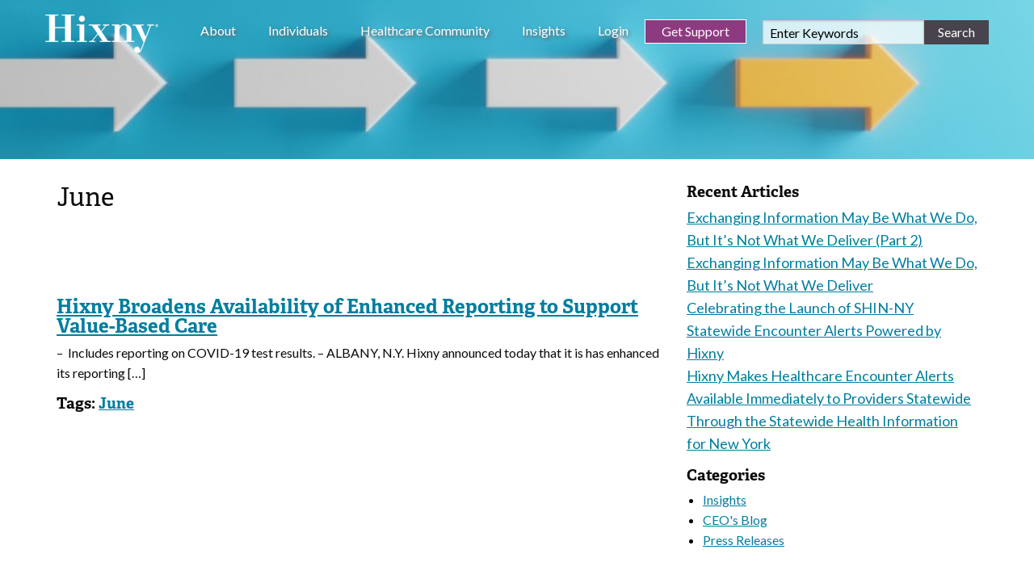

--- FILE ---
content_type: text/html; charset=UTF-8
request_url: https://hixny.org/tag/june/
body_size: 18966
content:
<!doctype html>
<html class="no-js" lang="en-US" >
<head>
		<!-- Google Tag Manager -->
<!--<script>(function(w,d,s,l,i){w[l]=w[l]||[];w[l].push({'gtm.start':-->
<!--new Date().getTime(),event:'gtm.js'});var f=d.getElementsByTagName(s)[0],-->
<!--j=d.createElement(s),dl=l!='dataLayer'?'&l='+l:'';j.async=true;j.src=-->
<!--'https://www.googletagmanager.com/gtm.js?id='+i+dl;f.parentNode.insertBefore(j,f);-->
<!--})(window,document,'script','dataLayer','GTM-TF3CTXL');</script>-->
<!-- End Google Tag Manager -->
	<meta charset="UTF-8" />
	<meta name="viewport" content="width=device-width, initial-scale=1.0" />
	<meta name='robots' content='index, follow, max-image-preview:large, max-snippet:-1, max-video-preview:-1' />

	<!-- This site is optimized with the Yoast SEO plugin v26.6 - https://yoast.com/wordpress/plugins/seo/ -->
	<title>June Archives &#8211; Hixny</title>
	<link rel="canonical" href="https://hixny.org/tag/june/" />
	<meta property="og:locale" content="en_US" />
	<meta property="og:type" content="article" />
	<meta property="og:title" content="June Archives &#8211; Hixny" />
	<meta property="og:url" content="https://hixny.org/tag/june/" />
	<meta property="og:site_name" content="Hixny" />
	<meta name="twitter:card" content="summary_large_image" />
	<meta name="twitter:site" content="@HIXNY" />
	<script type="application/ld+json" class="yoast-schema-graph">{"@context":"https://schema.org","@graph":[{"@type":"CollectionPage","@id":"https://hixny.org/tag/june/","url":"https://hixny.org/tag/june/","name":"June Archives &#8211; Hixny","isPartOf":{"@id":"https://hixny.org/#website"},"primaryImageOfPage":{"@id":"https://hixny.org/tag/june/#primaryimage"},"image":{"@id":"https://hixny.org/tag/june/#primaryimage"},"thumbnailUrl":"https://hixny.org/wp-content/uploads/2020/06/Arrows_800.jpg","breadcrumb":{"@id":"https://hixny.org/tag/june/#breadcrumb"},"inLanguage":"en-US"},{"@type":"ImageObject","inLanguage":"en-US","@id":"https://hixny.org/tag/june/#primaryimage","url":"https://hixny.org/wp-content/uploads/2020/06/Arrows_800.jpg","contentUrl":"https://hixny.org/wp-content/uploads/2020/06/Arrows_800.jpg","width":800,"height":800,"caption":"Blue background with multiple arrows pointing right"},{"@type":"BreadcrumbList","@id":"https://hixny.org/tag/june/#breadcrumb","itemListElement":[{"@type":"ListItem","position":1,"name":"Home","item":"https://hixny.org/"},{"@type":"ListItem","position":2,"name":"June"}]},{"@type":"WebSite","@id":"https://hixny.org/#website","url":"https://hixny.org/","name":"Hixny","description":"","publisher":{"@id":"https://hixny.org/#organization"},"potentialAction":[{"@type":"SearchAction","target":{"@type":"EntryPoint","urlTemplate":"https://hixny.org/?s={search_term_string}"},"query-input":{"@type":"PropertyValueSpecification","valueRequired":true,"valueName":"search_term_string"}}],"inLanguage":"en-US"},{"@type":"Organization","@id":"https://hixny.org/#organization","name":"Hixny","url":"https://hixny.org/","logo":{"@type":"ImageObject","inLanguage":"en-US","@id":"https://hixny.org/#/schema/logo/image/","url":"https://hixny.org/wp-content/uploads/2019/12/hixny-logo.jpg","contentUrl":"https://hixny.org/wp-content/uploads/2019/12/hixny-logo.jpg","width":360,"height":360,"caption":"Hixny"},"image":{"@id":"https://hixny.org/#/schema/logo/image/"},"sameAs":["https://x.com/HIXNY","https://www.linkedin.com/company/hixny"]}]}</script>
	<!-- / Yoast SEO plugin. -->


<link rel='dns-prefetch' href='//code.jquery.com' />
<link rel='dns-prefetch' href='//use.fontawesome.com' />
		<!-- This site uses the Google Analytics by MonsterInsights plugin v9.11.1 - Using Analytics tracking - https://www.monsterinsights.com/ -->
							<script src="//www.googletagmanager.com/gtag/js?id=G-330NF10WED"  data-cfasync="false" data-wpfc-render="false" type="text/javascript" async></script>
			<script data-cfasync="false" data-wpfc-render="false" type="text/javascript">
				var mi_version = '9.11.1';
				var mi_track_user = true;
				var mi_no_track_reason = '';
								var MonsterInsightsDefaultLocations = {"page_location":"https:\/\/hixny.org\/tag\/june\/"};
								if ( typeof MonsterInsightsPrivacyGuardFilter === 'function' ) {
					var MonsterInsightsLocations = (typeof MonsterInsightsExcludeQuery === 'object') ? MonsterInsightsPrivacyGuardFilter( MonsterInsightsExcludeQuery ) : MonsterInsightsPrivacyGuardFilter( MonsterInsightsDefaultLocations );
				} else {
					var MonsterInsightsLocations = (typeof MonsterInsightsExcludeQuery === 'object') ? MonsterInsightsExcludeQuery : MonsterInsightsDefaultLocations;
				}

								var disableStrs = [
										'ga-disable-G-330NF10WED',
									];

				/* Function to detect opted out users */
				function __gtagTrackerIsOptedOut() {
					for (var index = 0; index < disableStrs.length; index++) {
						if (document.cookie.indexOf(disableStrs[index] + '=true') > -1) {
							return true;
						}
					}

					return false;
				}

				/* Disable tracking if the opt-out cookie exists. */
				if (__gtagTrackerIsOptedOut()) {
					for (var index = 0; index < disableStrs.length; index++) {
						window[disableStrs[index]] = true;
					}
				}

				/* Opt-out function */
				function __gtagTrackerOptout() {
					for (var index = 0; index < disableStrs.length; index++) {
						document.cookie = disableStrs[index] + '=true; expires=Thu, 31 Dec 2099 23:59:59 UTC; path=/';
						window[disableStrs[index]] = true;
					}
				}

				if ('undefined' === typeof gaOptout) {
					function gaOptout() {
						__gtagTrackerOptout();
					}
				}
								window.dataLayer = window.dataLayer || [];

				window.MonsterInsightsDualTracker = {
					helpers: {},
					trackers: {},
				};
				if (mi_track_user) {
					function __gtagDataLayer() {
						dataLayer.push(arguments);
					}

					function __gtagTracker(type, name, parameters) {
						if (!parameters) {
							parameters = {};
						}

						if (parameters.send_to) {
							__gtagDataLayer.apply(null, arguments);
							return;
						}

						if (type === 'event') {
														parameters.send_to = monsterinsights_frontend.v4_id;
							var hookName = name;
							if (typeof parameters['event_category'] !== 'undefined') {
								hookName = parameters['event_category'] + ':' + name;
							}

							if (typeof MonsterInsightsDualTracker.trackers[hookName] !== 'undefined') {
								MonsterInsightsDualTracker.trackers[hookName](parameters);
							} else {
								__gtagDataLayer('event', name, parameters);
							}
							
						} else {
							__gtagDataLayer.apply(null, arguments);
						}
					}

					__gtagTracker('js', new Date());
					__gtagTracker('set', {
						'developer_id.dZGIzZG': true,
											});
					if ( MonsterInsightsLocations.page_location ) {
						__gtagTracker('set', MonsterInsightsLocations);
					}
										__gtagTracker('config', 'G-330NF10WED', {"forceSSL":"true","link_attribution":"true"} );
										window.gtag = __gtagTracker;										(function () {
						/* https://developers.google.com/analytics/devguides/collection/analyticsjs/ */
						/* ga and __gaTracker compatibility shim. */
						var noopfn = function () {
							return null;
						};
						var newtracker = function () {
							return new Tracker();
						};
						var Tracker = function () {
							return null;
						};
						var p = Tracker.prototype;
						p.get = noopfn;
						p.set = noopfn;
						p.send = function () {
							var args = Array.prototype.slice.call(arguments);
							args.unshift('send');
							__gaTracker.apply(null, args);
						};
						var __gaTracker = function () {
							var len = arguments.length;
							if (len === 0) {
								return;
							}
							var f = arguments[len - 1];
							if (typeof f !== 'object' || f === null || typeof f.hitCallback !== 'function') {
								if ('send' === arguments[0]) {
									var hitConverted, hitObject = false, action;
									if ('event' === arguments[1]) {
										if ('undefined' !== typeof arguments[3]) {
											hitObject = {
												'eventAction': arguments[3],
												'eventCategory': arguments[2],
												'eventLabel': arguments[4],
												'value': arguments[5] ? arguments[5] : 1,
											}
										}
									}
									if ('pageview' === arguments[1]) {
										if ('undefined' !== typeof arguments[2]) {
											hitObject = {
												'eventAction': 'page_view',
												'page_path': arguments[2],
											}
										}
									}
									if (typeof arguments[2] === 'object') {
										hitObject = arguments[2];
									}
									if (typeof arguments[5] === 'object') {
										Object.assign(hitObject, arguments[5]);
									}
									if ('undefined' !== typeof arguments[1].hitType) {
										hitObject = arguments[1];
										if ('pageview' === hitObject.hitType) {
											hitObject.eventAction = 'page_view';
										}
									}
									if (hitObject) {
										action = 'timing' === arguments[1].hitType ? 'timing_complete' : hitObject.eventAction;
										hitConverted = mapArgs(hitObject);
										__gtagTracker('event', action, hitConverted);
									}
								}
								return;
							}

							function mapArgs(args) {
								var arg, hit = {};
								var gaMap = {
									'eventCategory': 'event_category',
									'eventAction': 'event_action',
									'eventLabel': 'event_label',
									'eventValue': 'event_value',
									'nonInteraction': 'non_interaction',
									'timingCategory': 'event_category',
									'timingVar': 'name',
									'timingValue': 'value',
									'timingLabel': 'event_label',
									'page': 'page_path',
									'location': 'page_location',
									'title': 'page_title',
									'referrer' : 'page_referrer',
								};
								for (arg in args) {
																		if (!(!args.hasOwnProperty(arg) || !gaMap.hasOwnProperty(arg))) {
										hit[gaMap[arg]] = args[arg];
									} else {
										hit[arg] = args[arg];
									}
								}
								return hit;
							}

							try {
								f.hitCallback();
							} catch (ex) {
							}
						};
						__gaTracker.create = newtracker;
						__gaTracker.getByName = newtracker;
						__gaTracker.getAll = function () {
							return [];
						};
						__gaTracker.remove = noopfn;
						__gaTracker.loaded = true;
						window['__gaTracker'] = __gaTracker;
					})();
									} else {
										console.log("");
					(function () {
						function __gtagTracker() {
							return null;
						}

						window['__gtagTracker'] = __gtagTracker;
						window['gtag'] = __gtagTracker;
					})();
									}
			</script>
							<!-- / Google Analytics by MonsterInsights -->
		<style id='wp-img-auto-sizes-contain-inline-css' type='text/css'>
img:is([sizes=auto i],[sizes^="auto," i]){contain-intrinsic-size:3000px 1500px}
/*# sourceURL=wp-img-auto-sizes-contain-inline-css */
</style>
<style id='wp-block-library-inline-css' type='text/css'>
:root{--wp-block-synced-color:#7a00df;--wp-block-synced-color--rgb:122,0,223;--wp-bound-block-color:var(--wp-block-synced-color);--wp-editor-canvas-background:#ddd;--wp-admin-theme-color:#007cba;--wp-admin-theme-color--rgb:0,124,186;--wp-admin-theme-color-darker-10:#006ba1;--wp-admin-theme-color-darker-10--rgb:0,107,160.5;--wp-admin-theme-color-darker-20:#005a87;--wp-admin-theme-color-darker-20--rgb:0,90,135;--wp-admin-border-width-focus:2px}@media (min-resolution:192dpi){:root{--wp-admin-border-width-focus:1.5px}}.wp-element-button{cursor:pointer}:root .has-very-light-gray-background-color{background-color:#eee}:root .has-very-dark-gray-background-color{background-color:#313131}:root .has-very-light-gray-color{color:#eee}:root .has-very-dark-gray-color{color:#313131}:root .has-vivid-green-cyan-to-vivid-cyan-blue-gradient-background{background:linear-gradient(135deg,#00d084,#0693e3)}:root .has-purple-crush-gradient-background{background:linear-gradient(135deg,#34e2e4,#4721fb 50%,#ab1dfe)}:root .has-hazy-dawn-gradient-background{background:linear-gradient(135deg,#faaca8,#dad0ec)}:root .has-subdued-olive-gradient-background{background:linear-gradient(135deg,#fafae1,#67a671)}:root .has-atomic-cream-gradient-background{background:linear-gradient(135deg,#fdd79a,#004a59)}:root .has-nightshade-gradient-background{background:linear-gradient(135deg,#330968,#31cdcf)}:root .has-midnight-gradient-background{background:linear-gradient(135deg,#020381,#2874fc)}:root{--wp--preset--font-size--normal:16px;--wp--preset--font-size--huge:42px}.has-regular-font-size{font-size:1em}.has-larger-font-size{font-size:2.625em}.has-normal-font-size{font-size:var(--wp--preset--font-size--normal)}.has-huge-font-size{font-size:var(--wp--preset--font-size--huge)}.has-text-align-center{text-align:center}.has-text-align-left{text-align:left}.has-text-align-right{text-align:right}.has-fit-text{white-space:nowrap!important}#end-resizable-editor-section{display:none}.aligncenter{clear:both}.items-justified-left{justify-content:flex-start}.items-justified-center{justify-content:center}.items-justified-right{justify-content:flex-end}.items-justified-space-between{justify-content:space-between}.screen-reader-text{border:0;clip-path:inset(50%);height:1px;margin:-1px;overflow:hidden;padding:0;position:absolute;width:1px;word-wrap:normal!important}.screen-reader-text:focus{background-color:#ddd;clip-path:none;color:#444;display:block;font-size:1em;height:auto;left:5px;line-height:normal;padding:15px 23px 14px;text-decoration:none;top:5px;width:auto;z-index:100000}html :where(.has-border-color){border-style:solid}html :where([style*=border-top-color]){border-top-style:solid}html :where([style*=border-right-color]){border-right-style:solid}html :where([style*=border-bottom-color]){border-bottom-style:solid}html :where([style*=border-left-color]){border-left-style:solid}html :where([style*=border-width]){border-style:solid}html :where([style*=border-top-width]){border-top-style:solid}html :where([style*=border-right-width]){border-right-style:solid}html :where([style*=border-bottom-width]){border-bottom-style:solid}html :where([style*=border-left-width]){border-left-style:solid}html :where(img[class*=wp-image-]){height:auto;max-width:100%}:where(figure){margin:0 0 1em}html :where(.is-position-sticky){--wp-admin--admin-bar--position-offset:var(--wp-admin--admin-bar--height,0px)}@media screen and (max-width:600px){html :where(.is-position-sticky){--wp-admin--admin-bar--position-offset:0px}}

/*# sourceURL=wp-block-library-inline-css */
</style><style id='global-styles-inline-css' type='text/css'>
:root{--wp--preset--aspect-ratio--square: 1;--wp--preset--aspect-ratio--4-3: 4/3;--wp--preset--aspect-ratio--3-4: 3/4;--wp--preset--aspect-ratio--3-2: 3/2;--wp--preset--aspect-ratio--2-3: 2/3;--wp--preset--aspect-ratio--16-9: 16/9;--wp--preset--aspect-ratio--9-16: 9/16;--wp--preset--color--black: #000000;--wp--preset--color--cyan-bluish-gray: #abb8c3;--wp--preset--color--white: #ffffff;--wp--preset--color--pale-pink: #f78da7;--wp--preset--color--vivid-red: #cf2e2e;--wp--preset--color--luminous-vivid-orange: #ff6900;--wp--preset--color--luminous-vivid-amber: #fcb900;--wp--preset--color--light-green-cyan: #7bdcb5;--wp--preset--color--vivid-green-cyan: #00d084;--wp--preset--color--pale-cyan-blue: #8ed1fc;--wp--preset--color--vivid-cyan-blue: #0693e3;--wp--preset--color--vivid-purple: #9b51e0;--wp--preset--gradient--vivid-cyan-blue-to-vivid-purple: linear-gradient(135deg,rgb(6,147,227) 0%,rgb(155,81,224) 100%);--wp--preset--gradient--light-green-cyan-to-vivid-green-cyan: linear-gradient(135deg,rgb(122,220,180) 0%,rgb(0,208,130) 100%);--wp--preset--gradient--luminous-vivid-amber-to-luminous-vivid-orange: linear-gradient(135deg,rgb(252,185,0) 0%,rgb(255,105,0) 100%);--wp--preset--gradient--luminous-vivid-orange-to-vivid-red: linear-gradient(135deg,rgb(255,105,0) 0%,rgb(207,46,46) 100%);--wp--preset--gradient--very-light-gray-to-cyan-bluish-gray: linear-gradient(135deg,rgb(238,238,238) 0%,rgb(169,184,195) 100%);--wp--preset--gradient--cool-to-warm-spectrum: linear-gradient(135deg,rgb(74,234,220) 0%,rgb(151,120,209) 20%,rgb(207,42,186) 40%,rgb(238,44,130) 60%,rgb(251,105,98) 80%,rgb(254,248,76) 100%);--wp--preset--gradient--blush-light-purple: linear-gradient(135deg,rgb(255,206,236) 0%,rgb(152,150,240) 100%);--wp--preset--gradient--blush-bordeaux: linear-gradient(135deg,rgb(254,205,165) 0%,rgb(254,45,45) 50%,rgb(107,0,62) 100%);--wp--preset--gradient--luminous-dusk: linear-gradient(135deg,rgb(255,203,112) 0%,rgb(199,81,192) 50%,rgb(65,88,208) 100%);--wp--preset--gradient--pale-ocean: linear-gradient(135deg,rgb(255,245,203) 0%,rgb(182,227,212) 50%,rgb(51,167,181) 100%);--wp--preset--gradient--electric-grass: linear-gradient(135deg,rgb(202,248,128) 0%,rgb(113,206,126) 100%);--wp--preset--gradient--midnight: linear-gradient(135deg,rgb(2,3,129) 0%,rgb(40,116,252) 100%);--wp--preset--font-size--small: 13px;--wp--preset--font-size--medium: 20px;--wp--preset--font-size--large: 36px;--wp--preset--font-size--x-large: 42px;--wp--preset--spacing--20: 0.44rem;--wp--preset--spacing--30: 0.67rem;--wp--preset--spacing--40: 1rem;--wp--preset--spacing--50: 1.5rem;--wp--preset--spacing--60: 2.25rem;--wp--preset--spacing--70: 3.38rem;--wp--preset--spacing--80: 5.06rem;--wp--preset--shadow--natural: 6px 6px 9px rgba(0, 0, 0, 0.2);--wp--preset--shadow--deep: 12px 12px 50px rgba(0, 0, 0, 0.4);--wp--preset--shadow--sharp: 6px 6px 0px rgba(0, 0, 0, 0.2);--wp--preset--shadow--outlined: 6px 6px 0px -3px rgb(255, 255, 255), 6px 6px rgb(0, 0, 0);--wp--preset--shadow--crisp: 6px 6px 0px rgb(0, 0, 0);}:where(.is-layout-flex){gap: 0.5em;}:where(.is-layout-grid){gap: 0.5em;}body .is-layout-flex{display: flex;}.is-layout-flex{flex-wrap: wrap;align-items: center;}.is-layout-flex > :is(*, div){margin: 0;}body .is-layout-grid{display: grid;}.is-layout-grid > :is(*, div){margin: 0;}:where(.wp-block-columns.is-layout-flex){gap: 2em;}:where(.wp-block-columns.is-layout-grid){gap: 2em;}:where(.wp-block-post-template.is-layout-flex){gap: 1.25em;}:where(.wp-block-post-template.is-layout-grid){gap: 1.25em;}.has-black-color{color: var(--wp--preset--color--black) !important;}.has-cyan-bluish-gray-color{color: var(--wp--preset--color--cyan-bluish-gray) !important;}.has-white-color{color: var(--wp--preset--color--white) !important;}.has-pale-pink-color{color: var(--wp--preset--color--pale-pink) !important;}.has-vivid-red-color{color: var(--wp--preset--color--vivid-red) !important;}.has-luminous-vivid-orange-color{color: var(--wp--preset--color--luminous-vivid-orange) !important;}.has-luminous-vivid-amber-color{color: var(--wp--preset--color--luminous-vivid-amber) !important;}.has-light-green-cyan-color{color: var(--wp--preset--color--light-green-cyan) !important;}.has-vivid-green-cyan-color{color: var(--wp--preset--color--vivid-green-cyan) !important;}.has-pale-cyan-blue-color{color: var(--wp--preset--color--pale-cyan-blue) !important;}.has-vivid-cyan-blue-color{color: var(--wp--preset--color--vivid-cyan-blue) !important;}.has-vivid-purple-color{color: var(--wp--preset--color--vivid-purple) !important;}.has-black-background-color{background-color: var(--wp--preset--color--black) !important;}.has-cyan-bluish-gray-background-color{background-color: var(--wp--preset--color--cyan-bluish-gray) !important;}.has-white-background-color{background-color: var(--wp--preset--color--white) !important;}.has-pale-pink-background-color{background-color: var(--wp--preset--color--pale-pink) !important;}.has-vivid-red-background-color{background-color: var(--wp--preset--color--vivid-red) !important;}.has-luminous-vivid-orange-background-color{background-color: var(--wp--preset--color--luminous-vivid-orange) !important;}.has-luminous-vivid-amber-background-color{background-color: var(--wp--preset--color--luminous-vivid-amber) !important;}.has-light-green-cyan-background-color{background-color: var(--wp--preset--color--light-green-cyan) !important;}.has-vivid-green-cyan-background-color{background-color: var(--wp--preset--color--vivid-green-cyan) !important;}.has-pale-cyan-blue-background-color{background-color: var(--wp--preset--color--pale-cyan-blue) !important;}.has-vivid-cyan-blue-background-color{background-color: var(--wp--preset--color--vivid-cyan-blue) !important;}.has-vivid-purple-background-color{background-color: var(--wp--preset--color--vivid-purple) !important;}.has-black-border-color{border-color: var(--wp--preset--color--black) !important;}.has-cyan-bluish-gray-border-color{border-color: var(--wp--preset--color--cyan-bluish-gray) !important;}.has-white-border-color{border-color: var(--wp--preset--color--white) !important;}.has-pale-pink-border-color{border-color: var(--wp--preset--color--pale-pink) !important;}.has-vivid-red-border-color{border-color: var(--wp--preset--color--vivid-red) !important;}.has-luminous-vivid-orange-border-color{border-color: var(--wp--preset--color--luminous-vivid-orange) !important;}.has-luminous-vivid-amber-border-color{border-color: var(--wp--preset--color--luminous-vivid-amber) !important;}.has-light-green-cyan-border-color{border-color: var(--wp--preset--color--light-green-cyan) !important;}.has-vivid-green-cyan-border-color{border-color: var(--wp--preset--color--vivid-green-cyan) !important;}.has-pale-cyan-blue-border-color{border-color: var(--wp--preset--color--pale-cyan-blue) !important;}.has-vivid-cyan-blue-border-color{border-color: var(--wp--preset--color--vivid-cyan-blue) !important;}.has-vivid-purple-border-color{border-color: var(--wp--preset--color--vivid-purple) !important;}.has-vivid-cyan-blue-to-vivid-purple-gradient-background{background: var(--wp--preset--gradient--vivid-cyan-blue-to-vivid-purple) !important;}.has-light-green-cyan-to-vivid-green-cyan-gradient-background{background: var(--wp--preset--gradient--light-green-cyan-to-vivid-green-cyan) !important;}.has-luminous-vivid-amber-to-luminous-vivid-orange-gradient-background{background: var(--wp--preset--gradient--luminous-vivid-amber-to-luminous-vivid-orange) !important;}.has-luminous-vivid-orange-to-vivid-red-gradient-background{background: var(--wp--preset--gradient--luminous-vivid-orange-to-vivid-red) !important;}.has-very-light-gray-to-cyan-bluish-gray-gradient-background{background: var(--wp--preset--gradient--very-light-gray-to-cyan-bluish-gray) !important;}.has-cool-to-warm-spectrum-gradient-background{background: var(--wp--preset--gradient--cool-to-warm-spectrum) !important;}.has-blush-light-purple-gradient-background{background: var(--wp--preset--gradient--blush-light-purple) !important;}.has-blush-bordeaux-gradient-background{background: var(--wp--preset--gradient--blush-bordeaux) !important;}.has-luminous-dusk-gradient-background{background: var(--wp--preset--gradient--luminous-dusk) !important;}.has-pale-ocean-gradient-background{background: var(--wp--preset--gradient--pale-ocean) !important;}.has-electric-grass-gradient-background{background: var(--wp--preset--gradient--electric-grass) !important;}.has-midnight-gradient-background{background: var(--wp--preset--gradient--midnight) !important;}.has-small-font-size{font-size: var(--wp--preset--font-size--small) !important;}.has-medium-font-size{font-size: var(--wp--preset--font-size--medium) !important;}.has-large-font-size{font-size: var(--wp--preset--font-size--large) !important;}.has-x-large-font-size{font-size: var(--wp--preset--font-size--x-large) !important;}
/*# sourceURL=global-styles-inline-css */
</style>

<style id='classic-theme-styles-inline-css' type='text/css'>
/*! This file is auto-generated */
.wp-block-button__link{color:#fff;background-color:#32373c;border-radius:9999px;box-shadow:none;text-decoration:none;padding:calc(.667em + 2px) calc(1.333em + 2px);font-size:1.125em}.wp-block-file__button{background:#32373c;color:#fff;text-decoration:none}
/*# sourceURL=/wp-includes/css/classic-themes.min.css */
</style>
<link rel='stylesheet' id='main-stylesheet-css' href='https://hixny.org/wp-content/themes/hixny/dist/assets/css/app.css?ver=2.10.4' type='text/css' media='all' />
<link rel='stylesheet' id='main-styles-css' href='https://hixny.org/wp-content/themes/hixny/style.css?ver=2.0' type='text/css' media='all' />
<link rel='stylesheet' id='bootstrap-grid-css' href='https://hixny.org/wp-content/themes/hixny/dist/assets/css/bootstrap-grid.css?ver=6.9' type='text/css' media='all' />
<link rel='stylesheet' id='styles-20202-css' href='https://hixny.org/wp-content/themes/hixny/dist/assets/css/style.2020.css?ver=6.9' type='text/css' media='all' />
<link rel='stylesheet' id='ubermenu-css' href='https://hixny.org/wp-content/plugins/ubermenu/pro/assets/css/ubermenu.min.css?ver=3.8.5' type='text/css' media='all' />
<link rel='stylesheet' id='ubermenu-minimal-css' href='https://hixny.org/wp-content/plugins/ubermenu/assets/css/skins/minimal.css?ver=6.9' type='text/css' media='all' />
<link rel='stylesheet' id='ubermenu-font-awesome-all-css' href='https://hixny.org/wp-content/plugins/ubermenu/assets/fontawesome/css/all.min.css?ver=6.9' type='text/css' media='all' />
<link rel='stylesheet' id='cp-animate-rotate-css' href='https://hixny.org/wp-content/plugins/convertplug/modules/assets/css/minified-animation/rotate.min.css?ver=3.6.2' type='text/css' media='all' />
<link rel='stylesheet' id='cp-animate-bounce-css' href='https://hixny.org/wp-content/plugins/convertplug/modules/assets/css/minified-animation/bounce.min.css?ver=3.6.2' type='text/css' media='all' />
<link rel='stylesheet' id='convert-plus-module-main-style-css' href='https://hixny.org/wp-content/plugins/convertplug/modules/assets/css/cp-module-main.css?ver=3.6.2' type='text/css' media='all' />
<link rel='stylesheet' id='convert-plus-modal-style-css' href='https://hixny.org/wp-content/plugins/convertplug/modules/modal/assets/css/modal.min.css?ver=3.6.2' type='text/css' media='all' />
<script type="text/javascript" src="https://hixny.org/wp-content/plugins/google-analytics-for-wordpress/assets/js/frontend-gtag.min.js?ver=9.11.1" id="monsterinsights-frontend-script-js" async="async" data-wp-strategy="async"></script>
<script data-cfasync="false" data-wpfc-render="false" type="text/javascript" id='monsterinsights-frontend-script-js-extra'>/* <![CDATA[ */
var monsterinsights_frontend = {"js_events_tracking":"true","download_extensions":"doc,pdf,ppt,zip,xls,docx,pptx,xlsx","inbound_paths":"[{\"path\":\"\\\/go\\\/\",\"label\":\"affiliate\"},{\"path\":\"\\\/recommend\\\/\",\"label\":\"affiliate\"}]","home_url":"https:\/\/hixny.org","hash_tracking":"false","v4_id":"G-330NF10WED"};/* ]]> */
</script>
<script type="text/javascript" src="https://code.jquery.com/jquery-3.7.0.min.js?ver=6.9" id="jquery-js"></script>
<link rel="https://api.w.org/" href="https://hixny.org/wp-json/" /><link rel="alternate" title="JSON" type="application/json" href="https://hixny.org/wp-json/wp/v2/tags/346" /><!-- HFCM by 99 Robots - Snippet # 1: Site Wide: PageView Google Ads Conversion Tracking-Hinxy For You-Patient ads -->
<!-- Global site tag (gtag.js) - Google Ads: 756142194 -->
<script async src="https://www.googletagmanager.com/gtag/js?id=AW-756142194"></script>
<script>
  window.dataLayer = window.dataLayer || [];
  function gtag(){dataLayer.push(arguments);}
  gtag('js', new Date());

  gtag('config', 'AW-756142194');
</script>
<!-- /end HFCM by 99 Robots -->
<style id="ubermenu-custom-generated-css">
/** Font Awesome 4 Compatibility **/
.fa{font-style:normal;font-variant:normal;font-weight:normal;font-family:FontAwesome;}

/** UberMenu Responsive Styles (Breakpoint Setting) **/
@media screen and (min-width: 900px){
  .ubermenu{ display:block !important; } .ubermenu-responsive .ubermenu-item.ubermenu-hide-desktop{ display:none !important; } .ubermenu-responsive.ubermenu-retractors-responsive .ubermenu-retractor-mobile{ display:none; }  /* Top level items full height */ .ubermenu.ubermenu-horizontal.ubermenu-items-vstretch .ubermenu-nav{   display:flex;   align-items:stretch; } .ubermenu.ubermenu-horizontal.ubermenu-items-vstretch .ubermenu-item.ubermenu-item-level-0{   display:flex;   flex-direction:column; } .ubermenu.ubermenu-horizontal.ubermenu-items-vstretch .ubermenu-item.ubermenu-item-level-0 > .ubermenu-target{   flex:1;   display:flex;   align-items:center; flex-wrap:wrap; } .ubermenu.ubermenu-horizontal.ubermenu-items-vstretch .ubermenu-item.ubermenu-item-level-0 > .ubermenu-target > .ubermenu-target-divider{ position:static; flex-basis:100%; } .ubermenu.ubermenu-horizontal.ubermenu-items-vstretch .ubermenu-item.ubermenu-item-level-0 > .ubermenu-target.ubermenu-item-layout-image_left > .ubermenu-target-text{ padding-left:1em; } .ubermenu.ubermenu-horizontal.ubermenu-items-vstretch .ubermenu-item.ubermenu-item-level-0 > .ubermenu-target.ubermenu-item-layout-image_right > .ubermenu-target-text{ padding-right:1em; } .ubermenu.ubermenu-horizontal.ubermenu-items-vstretch .ubermenu-item.ubermenu-item-level-0 > .ubermenu-target.ubermenu-item-layout-image_above, .ubermenu.ubermenu-horizontal.ubermenu-items-vstretch .ubermenu-item.ubermenu-item-level-0 > .ubermenu-target.ubermenu-item-layout-image_below{ flex-direction:column; } .ubermenu.ubermenu-horizontal.ubermenu-items-vstretch .ubermenu-item.ubermenu-item-level-0 > .ubermenu-submenu-drop{   top:100%; } .ubermenu.ubermenu-horizontal.ubermenu-items-vstretch .ubermenu-item-level-0:not(.ubermenu-align-right) + .ubermenu-item.ubermenu-align-right{ margin-left:auto; } .ubermenu.ubermenu-horizontal.ubermenu-items-vstretch .ubermenu-item.ubermenu-item-level-0 > .ubermenu-target.ubermenu-content-align-left{   justify-content:flex-start; } .ubermenu.ubermenu-horizontal.ubermenu-items-vstretch .ubermenu-item.ubermenu-item-level-0 > .ubermenu-target.ubermenu-content-align-center{   justify-content:center; } .ubermenu.ubermenu-horizontal.ubermenu-items-vstretch .ubermenu-item.ubermenu-item-level-0 > .ubermenu-target.ubermenu-content-align-right{   justify-content:flex-end; }  /* Force current submenu always open but below others */ .ubermenu-force-current-submenu .ubermenu-item-level-0.ubermenu-current-menu-item > .ubermenu-submenu-drop, .ubermenu-force-current-submenu .ubermenu-item-level-0.ubermenu-current-menu-ancestor > .ubermenu-submenu-drop {     display: block!important;     opacity: 1!important;     visibility: visible!important;     margin: 0!important;     top: auto!important;     height: auto;     z-index:19; }   /* Invert Horizontal menu to make subs go up */ .ubermenu-invert.ubermenu-horizontal .ubermenu-item-level-0 > .ubermenu-submenu-drop, .ubermenu-invert.ubermenu-horizontal.ubermenu-items-vstretch .ubermenu-item.ubermenu-item-level-0>.ubermenu-submenu-drop{  top:auto;  bottom:100%; } .ubermenu-invert.ubermenu-horizontal.ubermenu-sub-indicators .ubermenu-item-level-0.ubermenu-has-submenu-drop > .ubermenu-target > .ubermenu-sub-indicator{ transform:rotate(180deg); } /* Make second level flyouts fly up */ .ubermenu-invert.ubermenu-horizontal .ubermenu-submenu .ubermenu-item.ubermenu-active > .ubermenu-submenu-type-flyout{     top:auto;     bottom:0; } /* Clip the submenus properly when inverted */ .ubermenu-invert.ubermenu-horizontal .ubermenu-item-level-0 > .ubermenu-submenu-drop{     clip: rect(-5000px,5000px,auto,-5000px); }    /* Invert Vertical menu to make subs go left */ .ubermenu-invert.ubermenu-vertical .ubermenu-item-level-0 > .ubermenu-submenu-drop{   right:100%;   left:auto; } .ubermenu-invert.ubermenu-vertical.ubermenu-sub-indicators .ubermenu-item-level-0.ubermenu-item-has-children > .ubermenu-target > .ubermenu-sub-indicator{   right:auto;   left:10px; transform:rotate(90deg); } .ubermenu-vertical.ubermenu-invert .ubermenu-item > .ubermenu-submenu-drop {   clip: rect(-5000px,5000px,5000px,-5000px); } /* Vertical Flyout > Flyout */ .ubermenu-vertical.ubermenu-invert.ubermenu-sub-indicators .ubermenu-has-submenu-drop > .ubermenu-target{   padding-left:25px; } .ubermenu-vertical.ubermenu-invert .ubermenu-item > .ubermenu-target > .ubermenu-sub-indicator {   right:auto;   left:10px;   transform:rotate(90deg); } .ubermenu-vertical.ubermenu-invert .ubermenu-item > .ubermenu-submenu-drop.ubermenu-submenu-type-flyout, .ubermenu-vertical.ubermenu-invert .ubermenu-submenu-type-flyout > .ubermenu-item > .ubermenu-submenu-drop {   right: 100%;   left: auto; }  .ubermenu-responsive-toggle{ display:none; }
}
@media screen and (max-width: 899px){
   .ubermenu-responsive-toggle, .ubermenu-sticky-toggle-wrapper { display: block; }  .ubermenu-responsive{ width:100%; max-height:600px; visibility:visible; overflow:visible;  -webkit-transition:max-height 1s ease-in; transition:max-height .3s ease-in; } .ubermenu-responsive.ubermenu-mobile-accordion:not(.ubermenu-mobile-modal):not(.ubermenu-in-transition):not(.ubermenu-responsive-collapse){ max-height:none; } .ubermenu-responsive.ubermenu-items-align-center{   text-align:left; } .ubermenu-responsive.ubermenu{ margin:0; } .ubermenu-responsive.ubermenu .ubermenu-nav{ display:block; }  .ubermenu-responsive.ubermenu-responsive-nocollapse, .ubermenu-repsonsive.ubermenu-no-transitions{ display:block; max-height:none; }  .ubermenu-responsive.ubermenu-responsive-collapse{ max-height:none; visibility:visible; overflow:visible; } .ubermenu-responsive.ubermenu-responsive-collapse{ max-height:0; overflow:hidden !important; visibility:hidden; } .ubermenu-responsive.ubermenu-in-transition, .ubermenu-responsive.ubermenu-in-transition .ubermenu-nav{ overflow:hidden !important; visibility:visible; } .ubermenu-responsive.ubermenu-responsive-collapse:not(.ubermenu-in-transition){ border-top-width:0; border-bottom-width:0; } .ubermenu-responsive.ubermenu-responsive-collapse .ubermenu-item .ubermenu-submenu{ display:none; }  .ubermenu-responsive .ubermenu-item-level-0{ width:50%; } .ubermenu-responsive.ubermenu-responsive-single-column .ubermenu-item-level-0{ float:none; clear:both; width:100%; } .ubermenu-responsive .ubermenu-item.ubermenu-item-level-0 > .ubermenu-target{ border:none; box-shadow:none; } .ubermenu-responsive .ubermenu-item.ubermenu-has-submenu-flyout{ position:static; } .ubermenu-responsive.ubermenu-sub-indicators .ubermenu-submenu-type-flyout .ubermenu-has-submenu-drop > .ubermenu-target > .ubermenu-sub-indicator{ transform:rotate(0); right:10px; left:auto; } .ubermenu-responsive .ubermenu-nav .ubermenu-item .ubermenu-submenu.ubermenu-submenu-drop{ width:100%; min-width:100%; max-width:100%; top:auto; left:0 !important; } .ubermenu-responsive.ubermenu-has-border .ubermenu-nav .ubermenu-item .ubermenu-submenu.ubermenu-submenu-drop{ left: -1px !important; /* For borders */ } .ubermenu-responsive .ubermenu-submenu.ubermenu-submenu-type-mega > .ubermenu-item.ubermenu-column{ min-height:0; border-left:none;  float:left; /* override left/center/right content alignment */ display:block; } .ubermenu-responsive .ubermenu-item.ubermenu-active > .ubermenu-submenu.ubermenu-submenu-type-mega{     max-height:none;     height:auto;/*prevent overflow scrolling since android is still finicky*/     overflow:visible; } .ubermenu-responsive.ubermenu-transition-slide .ubermenu-item.ubermenu-in-transition > .ubermenu-submenu-drop{ max-height:1000px; /* because of slide transition */ } .ubermenu .ubermenu-submenu-type-flyout .ubermenu-submenu-type-mega{ min-height:0; } .ubermenu.ubermenu-responsive .ubermenu-column, .ubermenu.ubermenu-responsive .ubermenu-column-auto{ min-width:50%; } .ubermenu.ubermenu-responsive .ubermenu-autoclear > .ubermenu-column{ clear:none; } .ubermenu.ubermenu-responsive .ubermenu-column:nth-of-type(2n+1){ clear:both; } .ubermenu.ubermenu-responsive .ubermenu-submenu-retractor-top:not(.ubermenu-submenu-retractor-top-2) .ubermenu-column:nth-of-type(2n+1){ clear:none; } .ubermenu.ubermenu-responsive .ubermenu-submenu-retractor-top:not(.ubermenu-submenu-retractor-top-2) .ubermenu-column:nth-of-type(2n+2){ clear:both; }  .ubermenu-responsive-single-column-subs .ubermenu-submenu .ubermenu-item { float: none; clear: both; width: 100%; min-width: 100%; }  /* Submenu footer content */ .ubermenu .ubermenu-submenu-footer{     position:relative; clear:both;     bottom:auto;     right:auto; }   .ubermenu.ubermenu-responsive .ubermenu-tabs, .ubermenu.ubermenu-responsive .ubermenu-tabs-group, .ubermenu.ubermenu-responsive .ubermenu-tab, .ubermenu.ubermenu-responsive .ubermenu-tab-content-panel{ /** TABS SHOULD BE 100%  ACCORDION */ width:100%; min-width:100%; max-width:100%; left:0; } .ubermenu.ubermenu-responsive .ubermenu-tabs, .ubermenu.ubermenu-responsive .ubermenu-tab-content-panel{ min-height:0 !important;/* Override Inline Style from JS */ } .ubermenu.ubermenu-responsive .ubermenu-tabs{ z-index:15; } .ubermenu.ubermenu-responsive .ubermenu-tab-content-panel{ z-index:20; } /* Tab Layering */ .ubermenu-responsive .ubermenu-tab{ position:relative; } .ubermenu-responsive .ubermenu-tab.ubermenu-active{ position:relative; z-index:20; } .ubermenu-responsive .ubermenu-tab > .ubermenu-target{ border-width:0 0 1px 0; } .ubermenu-responsive.ubermenu-sub-indicators .ubermenu-tabs > .ubermenu-tabs-group > .ubermenu-tab.ubermenu-has-submenu-drop > .ubermenu-target > .ubermenu-sub-indicator{ transform:rotate(0); right:10px; left:auto; }  .ubermenu-responsive .ubermenu-tabs > .ubermenu-tabs-group > .ubermenu-tab > .ubermenu-tab-content-panel{ top:auto; border-width:1px; } .ubermenu-responsive .ubermenu-tab-layout-bottom > .ubermenu-tabs-group{ /*position:relative;*/ }   .ubermenu-reponsive .ubermenu-item-level-0 > .ubermenu-submenu-type-stack{ /* Top Level Stack Columns */ position:relative; }  .ubermenu-responsive .ubermenu-submenu-type-stack .ubermenu-column, .ubermenu-responsive .ubermenu-submenu-type-stack .ubermenu-column-auto{ /* Stack Columns */ width:100%; max-width:100%; }   .ubermenu-responsive .ubermenu-item-mini{ /* Mini items */ min-width:0; width:auto; float:left; clear:none !important; } .ubermenu-responsive .ubermenu-item.ubermenu-item-mini > a.ubermenu-target{ padding-left:20px; padding-right:20px; }   .ubermenu-responsive .ubermenu-item.ubermenu-hide-mobile{ /* Hiding items */ display:none !important; }  .ubermenu-responsive.ubermenu-hide-bkgs .ubermenu-submenu.ubermenu-submenu-bkg-img{ /** Hide Background Images in Submenu */ background-image:none; } .ubermenu.ubermenu-responsive .ubermenu-item-level-0.ubermenu-item-mini{ min-width:0; width:auto; } .ubermenu-vertical .ubermenu-item.ubermenu-item-level-0{ width:100%; } .ubermenu-vertical.ubermenu-sub-indicators .ubermenu-item-level-0.ubermenu-item-has-children > .ubermenu-target > .ubermenu-sub-indicator{ right:10px; left:auto; transform:rotate(0); } .ubermenu-vertical .ubermenu-item.ubermenu-item-level-0.ubermenu-relative.ubermenu-active > .ubermenu-submenu-drop.ubermenu-submenu-align-vertical_parent_item{     top:auto; }   .ubermenu.ubermenu-responsive .ubermenu-tabs{     position:static; } /* Tabs on Mobile with mouse (but not click) - leave space to hover off */ .ubermenu:not(.ubermenu-is-mobile):not(.ubermenu-submenu-indicator-closes) .ubermenu-submenu .ubermenu-tab[data-ubermenu-trigger="mouseover"] .ubermenu-tab-content-panel, .ubermenu:not(.ubermenu-is-mobile):not(.ubermenu-submenu-indicator-closes) .ubermenu-submenu .ubermenu-tab[data-ubermenu-trigger="hover_intent"] .ubermenu-tab-content-panel{     margin-left:6%; width:94%; min-width:94%; }  /* Sub indicator close visibility */ .ubermenu.ubermenu-submenu-indicator-closes .ubermenu-active > .ubermenu-target > .ubermenu-sub-indicator-close{ display:block; display: flex; align-items: center; justify-content: center; } .ubermenu.ubermenu-submenu-indicator-closes .ubermenu-active > .ubermenu-target > .ubermenu-sub-indicator{ display:none; }  .ubermenu .ubermenu-tabs .ubermenu-tab-content-panel{     box-shadow: 0 5px 10px rgba(0,0,0,.075); }  /* When submenus and items go full width, move items back to appropriate positioning */ .ubermenu .ubermenu-submenu-rtl {     direction: ltr; }   /* Fixed position mobile menu */ .ubermenu.ubermenu-mobile-modal{   position:fixed;   z-index:9999999; opacity:1;   top:0;   left:0;   width:100%;   width:100vw;   max-width:100%;   max-width:100vw; height:100%; height:calc(100vh - calc(100vh - 100%)); height:-webkit-fill-available; max-height:calc(100vh - calc(100vh - 100%)); max-height:-webkit-fill-available;   border:none; box-sizing:border-box;    display:flex;   flex-direction:column;   justify-content:flex-start; overflow-y:auto !important; /* for non-accordion mode */ overflow-x:hidden !important; overscroll-behavior: contain; transform:scale(1); transition-duration:.1s; transition-property: all; } .ubermenu.ubermenu-mobile-modal.ubermenu-mobile-accordion.ubermenu-interaction-press{ overflow-y:hidden !important; } .ubermenu.ubermenu-mobile-modal.ubermenu-responsive-collapse{ overflow:hidden !important; opacity:0; transform:scale(.9); visibility:hidden; } .ubermenu.ubermenu-mobile-modal .ubermenu-nav{   flex:1;   overflow-y:auto !important; overscroll-behavior: contain; } .ubermenu.ubermenu-mobile-modal .ubermenu-item-level-0{ margin:0; } .ubermenu.ubermenu-mobile-modal .ubermenu-mobile-close-button{ border:none; background:none; border-radius:0; padding:1em; color:inherit; display:inline-block; text-align:center; font-size:14px; } .ubermenu.ubermenu-mobile-modal .ubermenu-mobile-footer .ubermenu-mobile-close-button{ width: 100%; display: flex; align-items: center; justify-content: center; } .ubermenu.ubermenu-mobile-modal .ubermenu-mobile-footer .ubermenu-mobile-close-button .ubermenu-icon-essential, .ubermenu.ubermenu-mobile-modal .ubermenu-mobile-footer .ubermenu-mobile-close-button .fas.fa-times{ margin-right:.2em; }  /* Header/Footer Mobile content */ .ubermenu .ubermenu-mobile-header, .ubermenu .ubermenu-mobile-footer{ display:block; text-align:center; color:inherit; }  /* Accordion submenus mobile (single column tablet) */ .ubermenu.ubermenu-responsive-single-column.ubermenu-mobile-accordion.ubermenu-interaction-press .ubermenu-item > .ubermenu-submenu-drop, .ubermenu.ubermenu-responsive-single-column.ubermenu-mobile-accordion.ubermenu-interaction-press .ubermenu-tab > .ubermenu-tab-content-panel{ box-sizing:border-box; border-left:none; border-right:none; box-shadow:none; } .ubermenu.ubermenu-responsive-single-column.ubermenu-mobile-accordion.ubermenu-interaction-press .ubermenu-item.ubermenu-active > .ubermenu-submenu-drop, .ubermenu.ubermenu-responsive-single-column.ubermenu-mobile-accordion.ubermenu-interaction-press .ubermenu-tab.ubermenu-active > .ubermenu-tab-content-panel{   position:static; }   /* Accordion indented - remove borders and extra spacing from headers */ .ubermenu.ubermenu-mobile-accordion-indent .ubermenu-submenu.ubermenu-submenu-drop, .ubermenu.ubermenu-mobile-accordion-indent .ubermenu-submenu .ubermenu-item-header.ubermenu-has-submenu-stack > .ubermenu-target{   border:none; } .ubermenu.ubermenu-mobile-accordion-indent .ubermenu-submenu .ubermenu-item-header.ubermenu-has-submenu-stack > .ubermenu-submenu-type-stack{   padding-top:0; } /* Accordion dropdown indentation padding */ .ubermenu.ubermenu-mobile-accordion-indent .ubermenu-submenu-drop .ubermenu-submenu-drop .ubermenu-item > .ubermenu-target, .ubermenu.ubermenu-mobile-accordion-indent .ubermenu-submenu-drop .ubermenu-tab-content-panel .ubermenu-item > .ubermenu-target{   padding-left:calc( var(--ubermenu-accordion-indent) * 2 ); } .ubermenu.ubermenu-mobile-accordion-indent .ubermenu-submenu-drop .ubermenu-submenu-drop .ubermenu-submenu-drop .ubermenu-item > .ubermenu-target, .ubermenu.ubermenu-mobile-accordion-indent .ubermenu-submenu-drop .ubermenu-tab-content-panel .ubermenu-tab-content-panel .ubermenu-item > .ubermenu-target{   padding-left:calc( var(--ubermenu-accordion-indent) * 3 ); } .ubermenu.ubermenu-mobile-accordion-indent .ubermenu-submenu-drop .ubermenu-submenu-drop .ubermenu-submenu-drop .ubermenu-submenu-drop .ubermenu-item > .ubermenu-target, .ubermenu.ubermenu-mobile-accordion-indent .ubermenu-submenu-drop .ubermenu-tab-content-panel .ubermenu-tab-content-panel .ubermenu-tab-content-panel .ubermenu-item > .ubermenu-target{   padding-left:calc( var(--ubermenu-accordion-indent) * 4 ); } /* Reverse Accordion dropdown indentation padding */ .rtl .ubermenu.ubermenu-mobile-accordion-indent .ubermenu-submenu-drop .ubermenu-submenu-drop .ubermenu-item > .ubermenu-target, .rtl .ubermenu.ubermenu-mobile-accordion-indent .ubermenu-submenu-drop .ubermenu-tab-content-panel .ubermenu-item > .ubermenu-target{ padding-left:0;   padding-right:calc( var(--ubermenu-accordion-indent) * 2 ); } .rtl .ubermenu.ubermenu-mobile-accordion-indent .ubermenu-submenu-drop .ubermenu-submenu-drop .ubermenu-submenu-drop .ubermenu-item > .ubermenu-target, .rtl .ubermenu.ubermenu-mobile-accordion-indent .ubermenu-submenu-drop .ubermenu-tab-content-panel .ubermenu-tab-content-panel .ubermenu-item > .ubermenu-target{ padding-left:0; padding-right:calc( var(--ubermenu-accordion-indent) * 3 ); } .rtl .ubermenu.ubermenu-mobile-accordion-indent .ubermenu-submenu-drop .ubermenu-submenu-drop .ubermenu-submenu-drop .ubermenu-submenu-drop .ubermenu-item > .ubermenu-target, .rtl .ubermenu.ubermenu-mobile-accordion-indent .ubermenu-submenu-drop .ubermenu-tab-content-panel .ubermenu-tab-content-panel .ubermenu-tab-content-panel .ubermenu-item > .ubermenu-target{ padding-left:0; padding-right:calc( var(--ubermenu-accordion-indent) * 4 ); }  .ubermenu-responsive-toggle{ display:block; }
}
@media screen and (max-width: 480px){
  .ubermenu.ubermenu-responsive .ubermenu-item-level-0{ width:100%; } .ubermenu.ubermenu-responsive .ubermenu-column, .ubermenu.ubermenu-responsive .ubermenu-column-auto{ min-width:100%; } .ubermenu .ubermenu-autocolumn:not(:first-child), .ubermenu .ubermenu-autocolumn:not(:first-child) .ubermenu-submenu-type-stack{     padding-top:0; } .ubermenu .ubermenu-autocolumn:not(:last-child), .ubermenu .ubermenu-autocolumn:not(:last-child) .ubermenu-submenu-type-stack{     padding-bottom:0; } .ubermenu .ubermenu-autocolumn > .ubermenu-submenu-type-stack > .ubermenu-item-normal:first-child{     margin-top:0; }     /* Accordion submenus mobile */ .ubermenu.ubermenu-responsive.ubermenu-mobile-accordion.ubermenu-interaction-press .ubermenu-item > .ubermenu-submenu-drop, .ubermenu.ubermenu-responsive.ubermenu-mobile-accordion.ubermenu-interaction-press .ubermenu-tab > .ubermenu-tab-content-panel{     box-shadow:none; box-sizing:border-box; border-left:none; border-right:none; } .ubermenu.ubermenu-responsive.ubermenu-mobile-accordion.ubermenu-interaction-press .ubermenu-item.ubermenu-active > .ubermenu-submenu-drop, .ubermenu.ubermenu-responsive.ubermenu-mobile-accordion.ubermenu-interaction-press .ubermenu-tab.ubermenu-active > .ubermenu-tab-content-panel{     position:static; } 
}


/** UberMenu Custom Menu Styles (Customizer) **/
/* main */
 .ubermenu.ubermenu-main { background:none; border:none; box-shadow:none; }
 .ubermenu.ubermenu-main .ubermenu-item-level-0 > .ubermenu-target { border:none; box-shadow:none; }
 .ubermenu.ubermenu-main.ubermenu-horizontal .ubermenu-submenu-drop.ubermenu-submenu-align-left_edge_bar, .ubermenu.ubermenu-main.ubermenu-horizontal .ubermenu-submenu-drop.ubermenu-submenu-align-full_width { left:0; }
 .ubermenu.ubermenu-main.ubermenu-horizontal .ubermenu-item-level-0.ubermenu-active > .ubermenu-submenu-drop, .ubermenu.ubermenu-main.ubermenu-horizontal:not(.ubermenu-transition-shift) .ubermenu-item-level-0 > .ubermenu-submenu-drop { margin-top:0; }
 .ubermenu-main .ubermenu-item-level-0 > .ubermenu-target { font-size:16px; color:#ffffff; -webkit-box-shadow:inset 1px 0 0 0 rgba(255,255,255,0); -moz-box-shadow:inset 1px 0 0 0 rgba(255,255,255,0); -o-box-shadow:inset 1px 0 0 0 rgba(255,255,255,0); box-shadow:inset 1px 0 0 0 rgba(255,255,255,0); }
 .ubermenu.ubermenu-main .ubermenu-item-level-0:hover > .ubermenu-target, .ubermenu-main .ubermenu-item-level-0.ubermenu-active > .ubermenu-target { color:#ffffff; }
 .ubermenu-main .ubermenu-item-level-0.ubermenu-current-menu-item > .ubermenu-target, .ubermenu-main .ubermenu-item-level-0.ubermenu-current-menu-parent > .ubermenu-target, .ubermenu-main .ubermenu-item-level-0.ubermenu-current-menu-ancestor > .ubermenu-target { color:#ffffff; }
 .ubermenu-main .ubermenu-item.ubermenu-item-level-0 > .ubermenu-highlight { color:#ffffff; }
 .ubermenu-main .ubermenu-item-level-0.ubermenu-active > .ubermenu-target,.ubermenu-main .ubermenu-item-level-0:hover > .ubermenu-target { -webkit-box-shadow:inset 1px 0 0 0 rgba(255,255,255,0); -moz-box-shadow:inset 1px 0 0 0 rgba(255,255,255,0); -o-box-shadow:inset 1px 0 0 0 rgba(255,255,255,0); box-shadow:inset 1px 0 0 0 rgba(255,255,255,0); }
 .ubermenu-main .ubermenu-item-level-0 > .ubermenu-submenu-drop { box-shadow:none; }
 .ubermenu-main .ubermenu-submenu .ubermenu-highlight { color:#127a97; }
 .ubermenu-main .ubermenu-submenu .ubermenu-item-header > .ubermenu-target, .ubermenu-main .ubermenu-tab > .ubermenu-target { font-size:16px; }
 .ubermenu-main .ubermenu-item-normal > .ubermenu-target { color:#000000; font-size:16px; }
 .ubermenu.ubermenu-main .ubermenu-item-normal > .ubermenu-target:hover, .ubermenu.ubermenu-main .ubermenu-item-normal.ubermenu-active > .ubermenu-target { color:#127a97; }
 .ubermenu-main .ubermenu-item-normal.ubermenu-current-menu-item > .ubermenu-target { color:#127a97; }
 .ubermenu-main .ubermenu-item-normal > .ubermenu-target:hover > .ubermenu-target-text { text-decoration:underline; }
 .ubermenu.ubermenu-main .ubermenu-tabs .ubermenu-tabs-group > .ubermenu-tab > .ubermenu-target { font-size:16px; }
 .ubermenu-main .ubermenu-target > .ubermenu-target-description { font-size:16px; }
 .ubermenu-responsive-toggle.ubermenu-responsive-toggle-main { font-size:16px; }


/* Status: Loaded from Transient */

</style><!-- Google Tag Manager -->
<script>(function(w,d,s,l,i){w[l]=w[l]||[];w[l].push({'gtm.start':
new Date().getTime(),event:'gtm.js'});var f=d.getElementsByTagName(s)[0],
j=d.createElement(s),dl=l!='dataLayer'?'&l='+l:'';j.async=true;j.src=
'https://www.googletagmanager.com/gtm.js?id='+i+dl;f.parentNode.insertBefore(j,f);
})(window,document,'script','dataLayer','GTM-5ZVRF28');</script>
<!-- End Google Tag Manager --><link rel="icon" href="https://hixny.org/wp-content/uploads/2018/11/HixnyFavicon.png" sizes="32x32" />
<link rel="icon" href="https://hixny.org/wp-content/uploads/2018/11/HixnyFavicon.png" sizes="192x192" />
<link rel="apple-touch-icon" href="https://hixny.org/wp-content/uploads/2018/11/HixnyFavicon.png" />
<meta name="msapplication-TileImage" content="https://hixny.org/wp-content/uploads/2018/11/HixnyFavicon.png" />
<script>
(function($) {
    $(function() {
        if ('undefined' !== typeof FWP) {
            FWP.auto_refresh = false;
        }
    });
})(jQuery);
</script>
<script>
(function($) {
    $(document).on('facetwp-loaded', function() {
        $('.facetwp-facet').each(function() {
            var $facet = $(this);
            var facet_name = $facet.attr('data-name');
            var facet_label = FWP.settings.labels[facet_name];

            if ($facet.closest('.facet-wrap').length < 1 && $facet.closest('.facetwp-flyout').length < 1) {
                $facet.wrap('<div class="facet-wrap"></div>');
                $facet.before('<label class="facet-label" for="' + facet_name + '">' + 'Filter by ' + facet_label + '</label>');
            }
        });
    });
})(jQuery);
</script>
		<style type="text/css" id="wp-custom-css">
			
/* OVERRIDES FOR FORM (hixny.org/econsent-beta-test-interest-form) */
body.page-id-13412 .main-container h1.entry-title {
	display: none;
}

body.page-id-13412 .ginput_container.ginput_container_email {
	display: block;
	margin-left: 0;
}

body.page-id-13412 #field_7_5 legend {
	display: none;
}

body.page-id-13412 input#choice_7_5_1 {
	margin-right: 12px;
	float: left;
}

/* FOOTER CONTACT LINK */
.footer-contact-us {
	margin-top: 30px;
}
.footer-contact-us a {
	padding: 8px 24px;
	background-color: #fff;
	font-weight: bold;
}

/* SALESFORCE CHAT */
h2[embeddedService-chatHeader_chatHeader] {
	color: #ffffff;
}
/* OUTAGE TABLE */
/* .outage-table-container {
	max-width: 100%;
	overflow: auto;
}
table.outage-table {
	text-align: left;
}
tr.outage-table-heading-row {
	background-color: #0b5a78;
	color: #fff;
}
tr.outage-table-row {}
tr.outage-table-row.nothing {}
tr.outage-table-row.error {}
.report-outage-email .ginput_container.ginput_container_email {
	display: block;
	margin: 0;
}
.report-outage-form #error {
	display: none;
} */

/* COVID page */
/* span.section-bug {
	font-family: "Verdana",sans-serif;
	color: #696969;
	font-size: 7.5pt;
	font-weight: bold;
	text-transform: uppercase;
} */

/* Privacy & Security page */
.privacy-security-section h2 {
	color: #0a0a0a;
	font-size: 22px;
	font-weight: bold;
	text-align: left;
}
.privacy-security-section img {
    display: block;
    margin: 0 auto;
}
@media (max-width: 778px) {
	.hitrust-list > div {
		width: 100% !important;
	}
}
.hitrust-list ul {
	margin-bottom: 0 !important;
}
/* @media (max-width: 640px) {
	li#field_11_4,
	li#field_11_5 {
		display: list-item !important; 
	}
} */
#field_11_2 > div.ginput_container.ginput_container_email,
#field_12_3 > div.ginput_container.ginput_container_email{
    display: block !important;
    margin-left: 0px !important;    
}
#gform_wrapper_11,
li#field_11_13 {
	margin-top: 0 !important;
}

/* Leadership Page */
.content-section-layout.leadership-intro {
	padding-bottom: 0;
}
.team-section-layout {
	padding-top: 0;
	color: #fff;
}
.team-section-layout .member-name h3 {
	color: #fff;
}
.content-section-layout.minutes-copy {
	text-align: center;
}

/* Board Minutes Page */
ul.board-minutes-list {
	list-style: none;
	margin: 0;
}
ul.board-minutes-list li {
	margin-bottom: 10px;
}
ul.board-minutes-list li a,
ul.board-minutes-list li span.no-file {
	font-size: 20px;
	text-decoration: none;
}
ul.board-minutes-list li a:hover {
	
}
ul.board-minutes-list li span.no-file {
	color: #999;
}

/* FORM CAPTCHA FIELD */
.captcha-field > label {
	display: none !important;
}
.captcha-field.gfield_error .ginput_container > div {
	outline: 4px solid #ffc0cb;
}

/* Global */
.no-br {
  white-space: nowrap;
}
a.footer-link
a.footer-link:active,
a.footer-link:focus,
a.footer-link:link {
	color: #fff;
}

/* QE Request Page Template */
body.page-template-page-qe-request .cp-modal-popup-container {
	display: none !important;
}		</style>
			<link href="https://fonts.googleapis.com/css?family=Montserrat:400,500,600,700,900" rel="stylesheet">
	<link href="https://fonts.googleapis.com/css?family=Lato" rel="stylesheet">
	<link rel="stylesheet" href="https://use.typekit.net/jjn3xlq.css">
	<!-- Dependencies -->
	<script src="https://cdn.jsdelivr.net/npm/js-cookie@2/src/js.cookie.min.js"></script>
	<!-- CSS -->
	<link rel="stylesheet" href="https://www.hixny.org/wp-content/themes/hixny/dist/assets/build/ableplayer.min.css" type="text/css"/>

	<!-- JavaScript -->
	<script src="https://www.hixny.org/wp-content/themes/hixny/dist/assets/build/ableplayer.min.js"></script>
	<script src="https://cdnjs.cloudflare.com/ajax/libs/modernizr/2.8.3/modernizr.min.js"></script>
	<script>

		var youTubeDataAPIKey = "AIzaSyAMJjideEKZmgNoy21nK5pXgmkJ0eJZLJ0";
		var googleApiReady = false;
		function initGoogleClientApi() {
			googleApiReady = true;
		}
	</script>
<script src="https://apis.google.com/js/client.js?onload=initGoogleClientApi"></script>
<link rel='stylesheet' id='blank-cp_id_8d515-css' href='https://hixny.org/wp-content/plugins/convertplug/modules/modal/assets/demos/blank/blank.min.css?ver=3.6.2' type='text/css' media='all' />
</head>
<body class="archive tag tag-june tag-346 wp-custom-logo wp-theme-hixny topbar post-hixny-broadens-availability-of-enhanced-reporting-to-support-value-based-care">
<!-- Google Tag Manager (noscript) -->
<noscript><iframe src="https://www.googletagmanager.com/ns.html?id=GTM-5ZVRF28"
height="0" width="0" style="display:none;visibility:hidden"></iframe></noscript>
<!-- End Google Tag Manager (noscript) -->
	    <!-- Google Tag Manager (noscript) -->
<!--<noscript><iframe src="https://www.googletagmanager.com/ns.html?id=GTM-TF3CTXL"-->
<!--height="0" width="0" style="display:none;visibility:hidden"></iframe></noscript>-->
<!-- End Google Tag Manager (noscript) -->

<!--
Start of Floodlight Tag: Please do not remove
Activity name of this tag: DBM_SY_Hixny_08092019_SiteRMSG
URL of the webpage where the tag is expected to be placed: 
This tag must be placed between the <body> and </body> tags, as close as possible to the opening tag.
Creation Date: 08/09/2019
-->
<script type="text/javascript">
var axel = Math.random() + "";
var a = axel * 10000000000000;
document.write('<iframe src="https://9532609.fls.doubleclick.net/activityi;src=9532609;type=invmedia;cat=dbm_s0;dc_lat=;dc_rdid=;tag_for_child_directed_treatment=;tfua=;npa=;ord=' + a + '?" width="1" height="1" frameborder="0" style="display:none"></iframe>');
</script>
<noscript>
<iframe src="https://9532609.fls.doubleclick.net/activityi;src=9532609;type=invmedia;cat=dbm_s0;dc_lat=;dc_rdid=;tag_for_child_directed_treatment=;tfua=;npa=;ord=1?" width="1" height="1" frameborder="0" style="display:none"></iframe>
</noscript>
<!-- End of Floodlight Tag: Please do not remove -->


<script>
$(document).ready(function(){
	$('button.menu-icon').on('click', function(){
	$('.menu-icon').toggleClass('close');
		});
});
</script>

<div data-sticky-container>

	<header class="site-header sticky" role="banner" data-sticky data-options="marginTop:0;">

		<!--<div class="toolbar" id="menu-utility-nav">-->
		<!--	<div class="grid-container">-->
		<!--		<div class="search-box">
<form role="search" method="get" id="searchform" action="https://hixny.org/">
	<div class="input-group">
		<input type="text" aria-label="Search" class="input-group-field" value="" name="s" id="s" placeholder="Enter Keywords">
		<div class="input-group-button">
			<input type="submit" id="searchsubmit" value="Search" class="button">
		</div>
	</div>
</form>
</div>-->
		<!--	</div>-->
		<!--</div>-->

		<div style="clear:both"></div>
		<div id="skip"><a style="color: #fff" href="#main-content">Skip to Main Content</a></div>

		<div class="site-title-bar title-bar" data-responsive-toggle="mobile-menu">
			<div class="title-bar-left">
				<span class="site-mobile-title title-bar-title">
				<a href="https://hixny.org/" class="custom-logo-link " alt="Hixny, go to home page" rel="home" itemscope><img src="https://hixny.org/wp-content/uploads/2018/11/hixny_logo.png" class="custom-logo" itemprop="siteLogo" alt="Hixny, go to home page"></a>				</span>
				<button type="button" role="button" aria-controls="ubermenu-main-287-top-bar-r-2" class="ubermenu-responsive-toggle ubermenu-responsive-toggle-main ubermenu-skin-clean-white ubermenu-loc-top-bar-r ubermenu-responsive-toggle-content-align-left ubermenu-responsive-toggle-align-full " data-ubermenu-target="ubermenu-main-287-top-bar-r-2" aria-hidden="false" tabindex="0"><i class="fas fa-bars" aria-hidden="true"></i>Menu</button>
			</div>
		</div>

		<div class="site-navigation top-bar grid-container">
			<div class="top-bar-left">
				<div class="site-desktop-title top-bar-title">
				<a href="https://hixny.org"> <img src="https://hixny.org/wp-content/uploads/2019/05/footer-logo.png" alt="Hixny, go to home page"></a>
				</div>
			</div>

			<div class="top-bar-right">
				
<!-- UberMenu [Configuration:main] [Theme Loc:top-bar-r] [Integration:auto] -->
<a href="#ubermenu-main-287-top-bar-r-2-skipnav" class="ubermenu-skipnav ubermenu-sr-only ubermenu-sr-only-focusable">Skip Navigation</a><!-- [UberMenu Responsive Toggle Disabled] --> <nav id="ubermenu-main-287-top-bar-r-2" class="ubermenu ubermenu-nojs ubermenu-main ubermenu-menu-287 ubermenu-loc-top-bar-r ubermenu-responsive ubermenu-responsive-single-column ubermenu-responsive-single-column-subs ubermenu-responsive-899 ubermenu-responsive-collapse ubermenu-horizontal ubermenu-transition-fade ubermenu-trigger-hover_intent ubermenu-skin-minimal  ubermenu-bar-align-full ubermenu-items-align-left ubermenu-bound-inner ubermenu-disable-submenu-scroll ubermenu-retractors-responsive"><ul id="ubermenu-nav-main-287-top-bar-r" class="ubermenu-nav" data-title="Main Menu"><li id="menu-item-11986" class="accordion-menu ubermenu-item ubermenu-item-type-custom ubermenu-item-object-custom ubermenu-item-has-children ubermenu-item-11986 ubermenu-item-level-0 ubermenu-column ubermenu-column-auto ubermenu-has-submenu-drop ubermenu-has-submenu-flyout" ><a class="ubermenu-target ubermenu-item-layout-default ubermenu-item-layout-text_only" href="/about/" tabindex="0"><span class="ubermenu-target-title ubermenu-target-text">About</span></a><ul  class="ubermenu-submenu ubermenu-submenu-id-11986 ubermenu-submenu-type-flyout ubermenu-submenu-drop ubermenu-submenu-align-left_edge_item"  aria-hidden="true"><li id="menu-item-12121" class="ubermenu-item ubermenu-item-type-post_type ubermenu-item-object-page ubermenu-item-12121 ubermenu-item-auto ubermenu-item-normal ubermenu-item-level-1" ><a class="ubermenu-target ubermenu-item-layout-default ubermenu-item-layout-text_only" href="https://hixny.org/about/the-shin-ny/"><span class="ubermenu-target-title ubermenu-target-text">The SHIN-NY</span></a></li><li id="menu-item-15437" class="ubermenu-item ubermenu-item-type-post_type ubermenu-item-object-page ubermenu-item-15437 ubermenu-item-auto ubermenu-item-normal ubermenu-item-level-1" ><a class="ubermenu-target ubermenu-item-layout-default ubermenu-item-layout-text_only" href="https://hixny.org/privacy-security/"><span class="ubermenu-target-title ubermenu-target-text">Privacy &#038; Security</span></a></li><li id="menu-item-15966" class="ubermenu-item ubermenu-item-type-post_type ubermenu-item-object-page ubermenu-item-15966 ubermenu-item-auto ubermenu-item-normal ubermenu-item-level-1" ><a class="ubermenu-target ubermenu-item-layout-default ubermenu-item-layout-text_only" href="https://hixny.org/about/leadership/"><span class="ubermenu-target-title ubermenu-target-text">Leadership</span></a></li><li id="menu-item-15621" class="ubermenu-item ubermenu-item-type-post_type ubermenu-item-object-page ubermenu-item-15621 ubermenu-item-auto ubermenu-item-normal ubermenu-item-level-1" ><a class="ubermenu-target ubermenu-item-layout-default ubermenu-item-layout-text_only" href="https://hixny.org/in-the-news/"><span class="ubermenu-target-title ubermenu-target-text">In the News</span></a></li><li id="menu-item-15641" class="ubermenu-item ubermenu-item-type-post_type ubermenu-item-object-page ubermenu-item-15641 ubermenu-item-auto ubermenu-item-normal ubermenu-item-level-1" ><a class="ubermenu-target ubermenu-item-layout-default ubermenu-item-layout-text_only" href="https://hixny.org/glossary/"><span class="ubermenu-target-title ubermenu-target-text">Glossary</span></a></li><li id="menu-item-15111" class="ubermenu-item ubermenu-item-type-post_type ubermenu-item-object-page ubermenu-item-15111 ubermenu-item-auto ubermenu-item-normal ubermenu-item-level-1" ><a class="ubermenu-target ubermenu-item-layout-default ubermenu-item-layout-text_only" href="https://hixny.org/contact-us/"><span class="ubermenu-target-title ubermenu-target-text">Contact Us</span></a></li></ul></li><li id="menu-item-12140" class="ubermenu-item ubermenu-item-type-post_type ubermenu-item-object-page ubermenu-item-12140 ubermenu-item-level-0 ubermenu-column ubermenu-column-auto" ><a class="ubermenu-target ubermenu-item-layout-default ubermenu-item-layout-text_only" href="https://hixny.org/hixny-for-patients/" tabindex="0"><span class="ubermenu-target-title ubermenu-target-text">Individuals</span></a></li><li id="menu-item-12149" class="ubermenu-item ubermenu-item-type-post_type ubermenu-item-object-page ubermenu-item-has-children ubermenu-item-12149 ubermenu-item-level-0 ubermenu-column ubermenu-column-auto ubermenu-has-submenu-drop ubermenu-has-submenu-flyout" ><a class="ubermenu-target ubermenu-item-layout-default ubermenu-item-layout-text_only" href="https://hixny.org/healthcare-community/" tabindex="0"><span class="ubermenu-target-title ubermenu-target-text">Healthcare Community</span></a><ul  class="ubermenu-submenu ubermenu-submenu-id-12149 ubermenu-submenu-type-flyout ubermenu-submenu-drop ubermenu-submenu-align-left_edge_item"  aria-hidden="true"><li id="menu-item-17769" class="ubermenu-item ubermenu-item-type-post_type ubermenu-item-object-page ubermenu-item-17769 ubermenu-item-auto ubermenu-item-normal ubermenu-item-level-1" ><a class="ubermenu-target ubermenu-item-layout-default ubermenu-item-layout-text_only" href="https://hixny.org/navigate-the-scpa-with-confidence/"><span class="ubermenu-target-title ubermenu-target-text">Navigate the SCPA with Confidence</span></a></li><li id="menu-item-12158" class="ubermenu-item ubermenu-item-type-post_type ubermenu-item-object-page ubermenu-item-12158 ubermenu-item-auto ubermenu-item-normal ubermenu-item-level-1" ><a class="ubermenu-target ubermenu-item-layout-default ubermenu-item-layout-text_only" href="https://hixny.org/healthcare-community/using-the-data/"><span class="ubermenu-target-title ubermenu-target-text">Using the Data</span></a></li><li id="menu-item-12178" class="ubermenu-item ubermenu-item-type-post_type ubermenu-item-object-page ubermenu-item-12178 ubermenu-item-auto ubermenu-item-normal ubermenu-item-level-1" ><a class="ubermenu-target ubermenu-item-layout-default ubermenu-item-layout-text_only" href="https://hixny.org/healthcare-community/partners/"><span class="ubermenu-target-title ubermenu-target-text">Partners</span></a></li><li id="menu-item-12173" class="ubermenu-item ubermenu-item-type-post_type ubermenu-item-object-page ubermenu-item-12173 ubermenu-item-auto ubermenu-item-normal ubermenu-item-level-1" ><a class="ubermenu-target ubermenu-item-layout-default ubermenu-item-layout-text_only" href="https://hixny.org/healthcare-community/system-connections/"><span class="ubermenu-target-title ubermenu-target-text">System Connections</span></a></li><li id="menu-item-14269" class="ubermenu-item ubermenu-item-type-post_type ubermenu-item-object-page ubermenu-item-14269 ubermenu-item-auto ubermenu-item-normal ubermenu-item-level-1" ><a class="ubermenu-target ubermenu-item-layout-default ubermenu-item-layout-text_only" href="https://hixny.org/current-service-disruptions/"><span class="ubermenu-target-title ubermenu-target-text">Service Disruptions</span></a></li></ul></li><li id="menu-item-11989" class="ubermenu-item ubermenu-item-type-custom ubermenu-item-object-custom ubermenu-item-has-children ubermenu-item-11989 ubermenu-item-level-0 ubermenu-column ubermenu-column-auto ubermenu-has-submenu-drop ubermenu-has-submenu-flyout" ><a class="ubermenu-target ubermenu-item-layout-default ubermenu-item-layout-text_only" href="/insights/" tabindex="0"><span class="ubermenu-target-title ubermenu-target-text">Insights</span></a><ul  class="ubermenu-submenu ubermenu-submenu-id-11989 ubermenu-submenu-type-flyout ubermenu-submenu-drop ubermenu-submenu-align-left_edge_item"  aria-hidden="true"><li id="menu-item-12136" class="ubermenu-item ubermenu-item-type-post_type ubermenu-item-object-page ubermenu-item-12136 ubermenu-item-auto ubermenu-item-normal ubermenu-item-level-1" ><a class="ubermenu-target ubermenu-item-layout-default ubermenu-item-layout-text_only" href="https://hixny.org/insights/the-ceos-blog/"><span class="ubermenu-target-title ubermenu-target-text">The CEO’s Blog</span></a></li><li id="menu-item-12106" class="ubermenu-item ubermenu-item-type-post_type ubermenu-item-object-page ubermenu-item-12106 ubermenu-item-auto ubermenu-item-normal ubermenu-item-level-1" ><a class="ubermenu-target ubermenu-item-layout-default ubermenu-item-layout-text_only" href="https://hixny.org/press-releases/"><span class="ubermenu-target-title ubermenu-target-text">News</span></a></li><li id="menu-item-16918" class="ubermenu-item ubermenu-item-type-custom ubermenu-item-object-custom ubermenu-item-16918 ubermenu-item-auto ubermenu-item-normal ubermenu-item-level-1" ><a class="ubermenu-target ubermenu-item-layout-default ubermenu-item-layout-text_only" href="https://hixny.org/annual-report/2023/"><span class="ubermenu-target-title ubermenu-target-text">2023 Annual Report</span></a></li><li id="menu-item-17620" class="ubermenu-item ubermenu-item-type-post_type ubermenu-item-object-post ubermenu-item-17620 ubermenu-item-auto ubermenu-item-normal ubermenu-item-level-1" ><a class="ubermenu-target ubermenu-item-layout-default ubermenu-item-layout-text_only" href="https://hixny.org/2024-annual-report/"><span class="ubermenu-target-title ubermenu-target-text">2024 Annual Report</span></a></li></ul></li><li id="menu-item-11990" class="menu_cursor ubermenu-item ubermenu-item-type-custom ubermenu-item-object-custom ubermenu-item-has-children ubermenu-item-11990 ubermenu-item-level-0 ubermenu-column ubermenu-column-auto ubermenu-has-submenu-drop ubermenu-has-submenu-flyout" ><a class="ubermenu-target ubermenu-item-layout-default ubermenu-item-layout-text_only" href="#" tabindex="0"><span class="ubermenu-target-title ubermenu-target-text">Login</span></a><ul  class="ubermenu-submenu ubermenu-submenu-id-11990 ubermenu-submenu-type-flyout ubermenu-submenu-drop ubermenu-submenu-align-left_edge_item"  aria-hidden="true"><li id="menu-item-12044" class="ubermenu-item ubermenu-item-type-custom ubermenu-item-object-custom ubermenu-item-12044 ubermenu-item-auto ubermenu-item-normal ubermenu-item-level-1" ><a class="ubermenu-target ubermenu-item-layout-default ubermenu-item-layout-text_only" target="_blank" href="https://www.myhealthrecordny.com/"><span class="ubermenu-target-title ubermenu-target-text">Patient Portal</span></a></li><li id="menu-item-12045" class="ubermenu-item ubermenu-item-type-custom ubermenu-item-object-custom ubermenu-item-12045 ubermenu-item-auto ubermenu-item-normal ubermenu-item-level-1" ><a class="ubermenu-target ubermenu-item-layout-default ubermenu-item-layout-text_only" target="_blank" href="https://portal.sso.hixny.com/"><span class="ubermenu-target-title ubermenu-target-text">Provider Portal</span></a></li><li id="menu-item-13409" class="ubermenu-item ubermenu-item-type-custom ubermenu-item-object-custom ubermenu-item-13409 ubermenu-item-auto ubermenu-item-normal ubermenu-item-level-1" ><a class="ubermenu-target ubermenu-item-layout-default ubermenu-item-layout-text_only" target="_blank" href="https://hixnyacademy.org/"><span class="ubermenu-target-title ubermenu-target-text">Hixny Academy</span></a></li><li id="menu-item-17351" class="ubermenu-item ubermenu-item-type-custom ubermenu-item-object-custom ubermenu-item-17351 ubermenu-item-auto ubermenu-item-normal ubermenu-item-level-1" ><a class="ubermenu-target ubermenu-item-layout-default ubermenu-item-layout-text_only" target="_blank" href="https://ump.hixny.org"><span class="ubermenu-target-title ubermenu-target-text">User Management Portal</span></a></li></ul></li><li id="menu-item-15636" class="nav-get-support-cta-button ubermenu-item ubermenu-item-type-custom ubermenu-item-object-custom ubermenu-item-15636 ubermenu-item-level-0 ubermenu-column ubermenu-column-auto" ><a class="ubermenu-target ubermenu-item-layout-default ubermenu-item-layout-text_only" href="https://hixny.org/contact-us/" tabindex="0"><span class="ubermenu-target-title ubermenu-target-text">Get Support</span></a></li><li class="ubermenu-item uber-search">
<form role="search" method="get" id="searchform" action="https://hixny.org/">
	<div class="input-group">
		<input type="text" aria-label="Search" class="input-group-field" value="" name="s" id="s" placeholder="Enter Keywords">
		<div class="input-group-button">
			<input type="submit" id="searchsubmit" value="Search" class="button">
		</div>
	</div>
</form>
</li></ul></nav><span id="ubermenu-main-287-top-bar-r-2-skipnav"></span>
<!-- End UberMenu -->
			</div>
		</div>
		<!-- </div> -->

	</header>

</div>

<style>
    .featured-hero .entry-title{
        display: none !Important;
    }
</style>

	<div class="featured-hero" style="background-image: url('https://hixny.org/wp-content/uploads/2020/06/Arrows_800.jpg');">
				<div class="grid-container">

						<h1 class="entry-title">Hixny Broadens Availability of Enhanced Reporting to Support Value-Based Care</h1>
			</div>
	</div>

	<div class="main-container">
	    <main id="main-content" class="main-content" tabindex="-1">
		<div class="grid-x grid-padding-x grid-padding-y">
			<div class="cell large-8">
		<h1>June</h1>
		
						<!--fwp-loop-->
				
<article id="post-14843" class="post-14843 post type-post status-publish format-standard has-post-thumbnail hentry category-press-releases tag-june">
	<header>
	
	<h2 class="entry-title"><a href="https://hixny.org/hixny-broadens-availability-of-enhanced-reporting-to-support-value-based-care/" rel="bookmark">Hixny Broadens Availability of Enhanced Reporting to Support Value-Based Care</a></h2><!-- 		<time class="updated" datetime="2020-06-11T09:04:41-05:00">Posted on June 11, 2020 at 9:04 am.</time><p class="byline author">Written by <a href="https://hixny.org/author/ksee/" rel="author" class="fn">Katherine See</a></p> -->	</header>
	<div class="entry-content">
		<p>&#8211;  Includes reporting on COVID-19 test results. &#8211; ALBANY, N.Y. Hixny announced today that it is has enhanced its reporting [&hellip;]</p>
			</div>
	<footer>
				<h3 style="font-size:16px">Tags: <a href="https://hixny.org/tag/june/" rel="tag">June</a></h3>	</footer>
</article>
			
			
						 
		</div>
		<div class="large-4 cell">		
		
			<aside class="sidebar">
	
		<section id="recent-posts-2" class="widget widget_recent_entries">
		<h3>Recent Articles</h3>
		<ul>
											<li>
					<a href="https://hixny.org/exchanging-information-may-be-what-we-do-but-its-not-what-we-deliver-part-2/">Exchanging Information May Be What We Do, But It’s Not What We Deliver (Part 2)</a>
									</li>
											<li>
					<a href="https://hixny.org/exchanging-information-may-be-what-we-do-but-its-not-what-we-deliver/">Exchanging Information May Be What We Do, But It’s Not What We Deliver</a>
									</li>
											<li>
					<a href="https://hixny.org/celebrating-the-launch-of-shin-ny-statewide-encounter-alerts-powered-by-hixny/">Celebrating the Launch of SHIN-NY Statewide Encounter Alerts Powered by Hixny</a>
									</li>
											<li>
					<a href="https://hixny.org/hixny-makes-healthcare-encounter-alerts-available-immediately-to-providers-statewide-through-the-statewide-health-information-for-new-york/">Hixny Makes Healthcare Encounter Alerts Available Immediately to Providers Statewide Through the Statewide Health Information for New York</a>
									</li>
					</ul>

		</section><section id="custom_html-2" class="widget_text widget widget_custom_html"><h3>Categories</h3><div class="textwidget custom-html-widget"><ul>
	<li><a href="/insights">Insights</a></li>
	<li><a href="/insights/the-ceos-blog">CEO's Blog</a></li>
	<li><a href="/insights/press-releases">Press Releases</a></li>
</ul></div></section></aside>
			

			
		</div>
		
	</div>
	</main>
</div>

<footer class="footer">
    <div class="grid-container footer-contact-and-signup-container">
    	<div class="grid-x grid-margin-x grid-padding-y">

				<div class="cell large-4 medium-5">

					<div>
						<img src="https://hixny.org/wp-content/uploads/2019/05/footer-logo.png" alt="Hixny Logo">
					</div>

					<div class="footer-contact-us">
						<a href="/contact-us/">CONTACT US</a>
					</div>


											<div class="footer-social-links-container">
															<div class="footer-social-link">
									<a href="//www.linkedin.com/company/hixny/" target="_blank"><img data-no-lazy="1" src="https://hixny.org/wp-content/uploads/2019/05/linkedin.png" alt="linkedin"/></a>
								</div>
															<div class="footer-social-link">
									<a href="//twitter.com/Hixny" target="_blank"><img data-no-lazy="1" src="https://hixny.org/wp-content/uploads/2019/05/twitter.png" alt="twitter"/></a>
								</div>
													</div>
					
				</div>

				<div class="cell large-4 medium-2">

						
				</div>

				<div class="cell large-4 medium-5 social">

						<!--<div id="field_4_1_dmessage">By signing up, you give us permission to send you our email newsletter and event updates. We will <a href="/privacy-policy/" style="color: #ffffff; text-decoration: underline;">protect your privacy</a>.</div>-->

													<div class="content"><p><span style="color: #ffffff;"><a class="footer-link" style="color: #ffffff;" href="https://image.e.hixny.org/lib/fe381571756404797d1d70/m/1/9718d897-ca0a-410a-af66-42e471242e3f.pdf" target="_blank" rel="noopener">Terms of Use</a></span></p>
<p><span style="color: #ffffff;"><a class="footer-link" style="color: #ffffff;" href="https://image.e.hixny.org/lib/fe381571756404797d1d70/m/1/6c531996-0ed5-44a9-95ed-75227d3f0a12.pdf" target="_blank" rel="noopener">Copyright and Intellectual Property Policy</a></span></p>
<p><span style="color: #ffffff;"><a class="footer-link" style="color: #ffffff;" href="https://image.e.hixny.org/lib/fe381571756404797d1d70/m/1/8eed3a9c-7639-483d-8547-c813f52d1133.pdf" target="_blank" rel="noopener">Website Privacy Policy</a></span></p>
<p><span style="color: #ffffff;"><a class="footer-link" style="color: #ffffff;" href="https://hixny.org/about/accessibility/" target="_blank" rel="noopener">Accessibility Statement</a></span></p>
</div>
										</div>

		</div>
    </div>

    <div class="copyright">
    	<div class="grid-container grid-x">
	    	<div class="cell large-12 social-text">
	    									<p>There are several PDF documents on this site. These documents can be viewed and printed using the free Adobe Acrobat Reader<sup>®</sup>. <a href="https://get.adobe.com/reader">Download Acrobat Reader</a>. You can also get help using this software at the Adobe Systems, Inc. site.</p>
<p>© 2026 Hixny. All rights reserved.</p>
					    	</div>
	    </div>
    </div>
</footer>


<script type="speculationrules">
{"prefetch":[{"source":"document","where":{"and":[{"href_matches":"/*"},{"not":{"href_matches":["/wp-*.php","/wp-admin/*","/wp-content/uploads/*","/wp-content/*","/wp-content/plugins/*","/wp-content/themes/hixny/*","/*\\?(.+)"]}},{"not":{"selector_matches":"a[rel~=\"nofollow\"]"}},{"not":{"selector_matches":".no-prefetch, .no-prefetch a"}}]},"eagerness":"conservative"}]}
</script>
<style type="text/css"></style>				<div data-class-id="content-69741549eb300" data-referrer-domain="" data-referrer-check="hide" data-after-content-value="50" data-overlay-class = "overlay-zoomin" data-onload-delay = "1"data-onscroll-value = ""data-exit-intent = "disabled"data-add-to-cart = "0" data-closed-cookie-time="30" data-conversion-cookie-time="90"  data-modal-id="cp_id_8d515"  data-modal-style="cp_id_8d515"  data-option="smile_modal_styles"    data-custom-class = "cp-cp_id_8d515 cp-modal-global"data-load-on-refresh = "enabled"data-dev-mode = "disabled"data-custom-selector = "" class="overlay-show cp-onload cp-global-load  cp-cp_id_8d515 cp-modal-global" data-module-type="modal" ></div>
		
		<div data-form-layout="" class="cp-module cp-modal-popup-container cp_id_8d515 cp-blank-container " data-style-id ="cp_id_8d515"  data-module-name ="modal" data-close-gravity = "1" >
			<div class="content-69741549eb300 cp-overlay   smile-3DRotateBottom  global_modal_container   "  data-scheduled=true data-start="12/30/2020 2:00 PM" data-end="01/01/2021 2:00 PM"  data-closed-cookie-time="30" data-conversion-cookie-time="90"  data-modal-id="cp_id_8d515"  data-modal-style="cp_id_8d515"  data-option="smile_modal_styles" data-placeholder-font="inherit"data-custom-class = "cp-cp_id_8d515 cp-modal-global"data-class = "content-69741549eb300"data-load-on-refresh = "enabled"data-load-on-count = "" data-affiliate_setting=1  data-overlay-animation = "smile-3DRotateBottom"       data-tz-offset = "-5"data-image-position = ""data-placeholder-color = ""data-timezonename = "wordpress"data-timezone = "-5"  style=" " >
				<div class="cp-overlay-background" style=" background-color:rgba(0, 0, 0, 0.71);"></div>	<div class="cp-modal cp-modal-custom-size" style="width:100%;height:300;max-width:700px;">
					<div class="cp-animate-container"  data-overlay-animation = "smile-3DRotateBottom"  data-exit-animation="smile-bounceOutDown">
						<div class="cp-modal-content "   style = "border-radius: 0px;-moz-border-radius: 0px;-webkit-border-radius: 0px;border-style: none;border-color: rgb(0,0,0);border-width:  px;border-width:5px;" >	
								
							<div class="cp-modal-body cp-blank " style = "" >
																<div class="cp-modal-body-overlay cp_cs_overlay" style="background-color:;;;"></div>
																		<!-- BEFORE CONTENTS -->
		<div class="cp-row ">
			<div class="col-lg-12 col-md-12 col-sm-12 col-xs-12  cp_responsive">
				<div><span style="color:#FFFFFF;"><span class="cp_responsive cp_font" data-font-size="16px" style="font-size:16px;"><span data-font-size="14px"><span style="font-family:verdana;">Hixny will be performing extended maintenance beginning Thursday, December 31 through Friday, January 1. During this time, all services<br />will be impacted and unavailable—including access to the provider portal.</span></span></span></span></div>			</div>
		</div>
		<!-- AFTER CONTENTS -->
				<input type="hidden" class="cp-impress-nonce" name="cp-impress-nonce" value="810c5e4edf">

	</div><!-- .cp-modal-body -->

		</div><!-- .cp-modal-content -->

		
		
				<div class="cp-overlay-close cp-image-close cp-adjacent-close cp-adjacent-right" style="width: auto">
						<img class="cp-default-close" src="https://www.hixny.org/wp-content/plugins/convertplug/modules/modal/functions/config/img/cross.png" alt="close-link" width="auto" height="auto" />					</div>

					</div><!-- .cp-animate-container -->

		
</div><!-- .cp-modal -->

			<div class ="cp-affilate-link cp-responsive">
		<a href="https://www.convertplug.com/plus/buy?ref=BrainstormForce" target= "_blank" rel="noopener">Powered by Convert Plus</a>
	</div>
	<!-- .affiliate link for fullscreen -->

			</div><!-- .cp-overlay -->
</div><!-- .cp-modal-popup-container -->
		<script type="text/javascript" src="https://hixny.org/wp-content/themes/hixny/dist/assets/js/script.2020.js" id="scripts-2020-js"></script>
<script type="text/javascript" src="https://hixny.org/wp-content/themes/hixny/dist/assets/js/app.js?ver=2.10.4" id="foundation-js"></script>
<script type="text/javascript" src="https://hixny.org/wp-content/themes/hixny/dist/assets/js/script.js?ver=3.10.5" id="custom_js-js"></script>
<script type="text/javascript" src="https://use.fontawesome.com/5016a31c8c.js?ver=4.7.0" id="fontawesome-js"></script>
<script type="text/javascript" id="ubermenu-js-extra">
/* <![CDATA[ */
var ubermenu_data = {"remove_conflicts":"on","reposition_on_load":"off","intent_delay":"300","intent_interval":"100","intent_threshold":"7","scrollto_offset":"50","scrollto_duration":"1000","responsive_breakpoint":"899","accessible":"on","mobile_menu_collapse_on_navigate":"on","retractor_display_strategy":"responsive","touch_off_close":"on","submenu_indicator_close_mobile":"off","collapse_after_scroll":"on","v":"3.8.5","configurations":["main"],"ajax_url":"https://hixny.org/wp-admin/admin-ajax.php","plugin_url":"https://hixny.org/wp-content/plugins/ubermenu/","disable_mobile":"off","prefix_boost":"","use_core_svgs":"off","aria_role_navigation":"on","aria_nav_label":"on","aria_expanded":"on","aria_haspopup":"on","aria_hidden":"on","aria_controls":"","aria_responsive_toggle":"on","icon_tag":"i","esc_close_mobile":"on","keyboard_submenu_trigger":"focus","theme_locations":{"top-bar-r":"Main Menu","mobile-nav":"Mobile Menu","top-bar-r-landing":"Landing Page Main Menu","mobile-nav-landing":"Landing Page Mobile Menu","utility-nav":"Utility Menu","quick-links":"Quick Links"}};
//# sourceURL=ubermenu-js-extra
/* ]]> */
</script>
<script type="text/javascript" src="https://hixny.org/wp-content/plugins/ubermenu/assets/js/ubermenu.min.js?ver=3.8.5" id="ubermenu-js"></script>
<script type="text/javascript" src="https://hixny.org/wp-content/plugins/convertplug/modules/assets/js/cp-module-main.js?ver=3.6.2" id="convert-plus-module-main-js-js"></script>
<script type="text/javascript" id="convert-plus-modal-script-js-extra">
/* <![CDATA[ */
var smile_ajax = {"url":"https://hixny.org/wp-admin/admin-ajax.php"};
//# sourceURL=convert-plus-modal-script-js-extra
/* ]]> */
</script>
<script type="text/javascript" src="https://hixny.org/wp-content/plugins/convertplug/modules/modal/assets/js/modal.min.js?ver=3.6.2" id="convert-plus-modal-script-js"></script>
</body>
</html>

--- FILE ---
content_type: text/css
request_url: https://www.hixny.org/wp-content/themes/hixny/dist/assets/build/ableplayer.min.css
body_size: 3945
content:
/*! ableplayer V3.2.0 */
.able-wrapper{position:relative;margin:0;padding:0;width:100%;height:auto;box-sizing:content-box!important}.able{position:relative;margin:1em 0;width:100%;box-shadow:0 0 16px #262626;z-index:5000}.able-column-left{float:left}.able-column-right{float:left}.able .able-vidcap-container{background-color:#000;left:0;margin:0;position:relative;top:0}.able-player{font-family:Arial,Helvetica,sans-serif;background-color:#262626}.able-offscreen{position:absolute;left:-10000px;top:auto;width:1px;height:1px;overflow:hidden}.able-media-container audio{display:none!important}.able-video{}.able-video .able-now-playing{display:none}.able-controller{position:relative;border-top:2px solid #4c4c4c;border-bottom:2px solid #4c4c4c;background-color:#464646;min-height:38px;padding:0}.able-poster{position:absolute;top:0;left:0}.able-big-play-button{position:absolute;font-size:8em;opacity:.5;filter:alpha(opacity=50);color:#fdfdfd;background-color:transparent;border:0;outline:0;left:0;top:0;padding:0;z-index:6500}.able-big-play-button:hover{opacity:100;filter:alpha(opacity=100)}.able-left-controls,.able-right-controls{overflow:visible}.able-left-controls button,.able-right-controls button{vertical-align:middle}.able-left-controls{float:left}.able-right-controls{float:right}.able-black-controls,.able-black-controls button,.able-black-controls label{color:#000!important}.able-black-controls .able-seekbar{border:2px solid #000}.able-white-controls,.able-white-controls button,.able-black-controls label{color:#FFF!important}.able-white-controls .able-seekbar{border:2px solid #FFF}.able-controller button{background:0 0;position:relative;display:inline-block;border-style:none;margin:3px;padding:0;font-size:20px;min-width:24px;outline:2px solid #464646;border:0;overflow:visible!important;z-index:6600}.able-controller button>span,.able-controller button>img{width:20px;margin:0 auto;padding:0;z-index:6700}.able-controller .buttonOff{opacity:.5;filter:alpha(opacity=50);z-index:6800}.able-controller .able-seekbar{margin:0 5px;z-index:6900}.able-controller button:hover,.able-controller button:focus{outline-style:solid;outline-width:medium}.able-controller button:hover{outline-color:#8AB839!important}.able-controller button:focus{outline-color:#ffbb37!important}.able-seekbar-wrapper{display:inline-block;vertical-align:middle}.able-seekbar{position:relative;height:.5em;border:1px solid;background-color:#000;margin:0 3px;border-style:solid;border-width:2px;border-color:#fff}.able-seekbar-loaded{display:inline-block;position:absolute;left:0;top:0;height:.5em;background-color:#464646;z-index:5100}.able-seekbar-played{display:inline-block;position:absolute;left:0;top:0;height:.5em;background-color:#DADADA;z-index:5200}.able-seekbar-head{display:inline-block;position:relative;left:0;top:-.45em;background-color:#FDFDFD;width:.8em;height:.8em;border:1px solid;border-radius:.8em;z-index:5500}.able-volume-slider{width:34px;height:50px;background-color:#464646;padding:10px 0;position:absolute;right:0;top:-74px;display:block;z-index:9100}.able-volume-track{display:block;position:relative;height:100%;width:5px;margin:0 auto;background-color:#999}.able-volume-track.able-volume-track-on{background-color:#dadada;position:absolute;height:20px;top:30px}.able-volume-head{display:inline-block;background-color:#fdfdfd;outline:1px solid #333;position:absolute;height:7px;width:15px;left:-5px;top:23px;z-index:9175}.able-volume-head:hover,.able-volume-head:focus{background-color:#ffbb37!important}.able-volume-help{display:none}.able-status-bar{height:1.5em;min-height:1.5em;color:#CCC;font-size:.9em;background-color:transparent;padding:.5em .5em .25em}.able-status-bar span.able-timer{text-align:left;float:left;width:32%}.able-status-bar span.able-speed{float:left;width:33%;text-align:center}.able-status{font-style:italic;float:right;width:32%;text-align:right}div.able-captions-wrapper{width:100%;margin:0;padding:0;text-align:center;line-height:1.35em;display:block;z-index:6000}div.able-captions{display:none;padding:.15em .25em;background-color:#000;font-size:1.1em;color:#fff;opacity:.75}div.able-captions-overlay{position:absolute;margin:0;bottom:0}div.able-captions-below{position:relative;min-height:2.8em}div.able-descriptions{position:relative;color:#FF6;background-color:#262626;min-height:2.8em;border-top:1px solid #666;margin:0;padding:3%;width:94%;text-align:center}div.able-now-playing{text-align:center;font-weight:700;font-size:1.1em;color:#FFF;background-color:transparent;padding:.5em .5em 1em}div.able-now-playing span{font-size:.9em}div.able-now-playing span span{display:block}div.able-modal-dialog{position:absolute;height:auto;max-width:90%;margin-left:auto;margin-right:auto;left:0;right:0;outline:0 none;display:none;color:#000;background-color:#FAFAFA;box-sizing:content-box!important;z-index:10000}div.able-modal-overlay{position:fixed;width:100%;height:100%;background-color:#000;opacity:.5;margin:0;padding:0;top:0;left:0;display:none;z-index:9500}button.modalCloseButton{position:absolute;top:5px;right:5px}button.modal-button{margin-right:5px}div.able-modal-dialog input:hover,div.able-modal-dialog input:focus,div.able-modal-dialog button:hover,div.able-modal-dialog button:focus{outline-style:solid;outline-width:2px}div.able-modal-dialog input:hover,div.able-modal-dialog button:hover{outline-color:#8AB839}div.able-modal-dialog input:focus,div.able-modal-dialog button:focus{outline-color:#ffbb37}div.able-modal-dialog h1{font-weight:700;font-size:1.8em;line-height:1.2em;margin:.75em 0;color:#000;text-align:center}.able-prefs-form,.able-help-div,.able-resize-form{background-color:#F5F5F5;border:medium solid #ccc;padding:.5em 1em;margin:0 0 0 1em;width:25em;display:none}.able-prefs-form fieldset{margin-left:0;padding-left:0;border:0}.able-prefs-form legend{color:#000;font-weight:700;font-size:1.1em}.able-prefs-form fieldset div{display:table;margin-left:1em}.able-prefs-form fieldset div input{display:table-cell;width:1em;vertical-align:middle}.able-prefs-form fieldset div label{display:table-cell;padding-left:.5em}fieldset.able-prefs-keys div{float:left;margin-right:1em}div.able-desc-pref-prompt{font-weight:700;font-style:italic;margin-left:1em!important}div.able-prefDescFormat>div{margin-left:1.5em}.able-prefs-captions label,.able-prefs-captions select{display:block;float:left;margin-bottom:.25em}fieldset.able-prefs-captions label{width:6em;text-align:right;padding-right:1em}fieldset.able-prefs-captions select{width:10em;font-size:.9em;border-radius:none}.able-prefs-form div.able-captions-sample{padding:.5em;text-align:center}.able-prefs-form h2{margin-top:0;margin-bottom:.5em;font-size:1.1em}.able-prefs-form ul{margin-top:0}able-prefs-form-keyboard ul{list-style-type:none}span.able-modkey-alt,span.able-modkey-ctrl,span.able-modkey-shift{color:#666;font-style:italic}span.able-modkey{font-weight:700;color:#000;font-size:1.1em}.able-resize-form h1{font-size:1.15em}.able-resize-form div div{margin:1em}.able-resize-form label{padding-right:.5em;font-weight:700}.able-resize-form input[type=text]{font-size:1em}.able-resize-form input[readonly]{color:#AAA}.able-window-toolbar{background-color:#464646;min-height:15px;padding:10px;border-style:solid;border-width:0 0 1px}.able-draggable:hover{cursor:move}.able-window-toolbar .able-button-handler-preferences{position:absolute;top:0;right:0;font-size:1.5em;background-color:transparent;border:0;outline:0;padding:0;z-index:9300}.able-window-toolbar .able-button-handler-preferences:hover,.able-window-toolbar .able-button-handler-preferences:focus{outline-style:solid;outline-width:medium}.able-window-toolbar .able-button-handler-preferences:hover{outline-color:#8AB839!important}.able-window-toolbar .able-button-handler-preferences:focus{outline-color:#ffbb37!important}.able-window-toolbar .able-popup{position:absolute;cursor:default;right:0;top:0;display:block}.able-drag{border:2px dashed #F90;cursor:move}.able-resizable{position:absolute;width:16px;height:16px;padding:5px 2px;bottom:0;right:0;cursor:nwse-resize;background:transparent url(../images/wingrip.png) no-repeat}.able-sign-window{position:relative;margin:1em;z-index:8000}.able-sign-window video{width:100%}.able-sign-window:focus{outline:0}div.able-chapters-div{padding:0}div.able-chapters-div .able-chapters-heading{margin:1em .75em;font-size:1.1em;font-weight:700}div.able-chapters-div ul{list-style-type:none;padding-left:0}div.able-chapters-div ul li{max-width:100%;padding:0;height:2em}div.able-chapters-div button{width:100%;height:100%;border:0;background-color:transparent;color:#000;font-size:1em;text-align:left;padding:.15em 1em}div.able-chapters-div li.able-current-chapter{background-color:#000!important}div.able-chapters-div li.able-current-chapter button{color:#FFF!important}div.able-chapters-div li.able-focus{background-color:#4C4C4C}div.able-chapters-div button:focus,div.able-chapters-div button:hover,div.able-chapters-div button::-moz-focus-inner{border:0;outline:0;color:#FFF!important}.able-tooltip,.able-alert{position:absolute;padding:5px 10px;border-color:#000;border-width:1px;color:#000!important;background-color:#CCC;-webkit-border-radius:5px;-moz-border-radius:5px;border-radius:5px;display:block}.able-alert{background-color:#FFC;box-shadow:0 0 16px #262626;z-index:9400}.able-popup{z-index:9200}.able-tooltip{z-index:9000}.able-popup{position:absolute;margin:0;padding:0;border-color:#000;border-width:1px;background-color:#000;opacity:.85;-webkit-border-radius:5px;-moz-border-radius:5px;border-radius:5px;display:block;cursor:default}ul.able-popup{list-style-type:none}.able-popup li{padding:.25em 1em .25em .25em;margin:1px;color:#FFF}.able-popup li.able-focus{background-color:#CCC;color:#000}.able-popup-captions li{padding-left:1em}.able-popup-captions li[aria-checked=true]{padding-left:0}.able-popup-captions li[aria-checked=true]::before{content:"\2713  "}.able-transcript-area{border-width:1px;border-style:solid;height:400px;z-index:7000;outline:0;padding-bottom:25px}.able-transcript{position:relative;overflow-y:scroll;padding-left:5%;padding-right:5%;background-color:#FFF;height:350px}.able-transcript div{margin:1em 0}.able-transcript-heading{font-size:1.4em;font-weight:700}.able-transcript-chapter-heading{font-size:1.2em;font-weight:700}.able-transcript div.able-transcript-desc{background-color:#FEE;border:thin solid #336;font-style:italic;padding:1em}.able-transcript .able-unspoken{font-weight:700}.able-transcript .able-hidden{position:absolute!important;clip:rect(1px 1px 1px 1px);clip:rect(1px,1px,1px,1px)}.able-highlight{background:#FF6}.able-previous{background:#000!important;font-style:italic}.able-transcript span:hover,.able-transcript span:focus,.able-transcript span:active{background:#CF6;cursor:pointer}.able-window-toolbar label{margin-right:10px;color:#FFF}.able-window-toolbar input:focus,.able-window-toolbar input:hover,.able-window-toolbar select:focus,.able-window-toolbar select:hover,.able-controller input:focus,.able-controller input:hover,.able-controller button:focus,.able-controller button:hover,.able-seekbar-head:focus,.able-seekbar-head:hover{outline-style:solid;outline-width:2px}.able-window-toolbar input:focus,.able-window-toolbar select:focus,.able-controller input:focus,.able-controller button:focus,.able-seekbar-head:focus{outline-color:#ffbb37}.able-window-toolbar input:hover,.able-window-toolbar select:hover,.able-controller input:hover,.able-controller button:hover,.able-seekbar-head:hover{outline-color:#8AB839}.able-window-toolbar .transcript-language-select-wrapper{float:right;padding-right:30px}.able-player .able-playlist{font-size:.9em;list-style-type:none;margin:0;background-color:#FFF;padding:5px 0}.able-player .able-playlist li{background-color:#DDD;margin:5px;padding:5px 10px;border-radius:15px;-moz-border-radius:15px}.able-player .able-playlist li:hover,.able-player .able-playlist li:focus,.able-player .able-playlist li:active{color:#FFF;background-color:#340449;text-decoration:none}.able-player .able-playlist li.able-current{color:#000;background-color:#FFEEB3;font-weight:700;outline:0;text-decoration:none}.able-player .able-playlist li.able-current:after{content:' *'}.able-playlist{}.able-playlist li{}.able-playlist li:hover,.able-playlist li:focus,.able-playlist li:active{text-decoration:none;color:#fff;background-color:#000}.able-playlist li.able-current{font-weight:700;text-decoration:underline}.able-playlist li.able-current:after{content:' *'}.able-search-results ul li{font-size:1.1em;margin-bottom:1em}.able-search-results-time{font-weight:700;text-decoration:underline;cursor:pointer}.able-search-results-time:hover,.able-search-results-time:focus,.able-search-results-time:active{color:#FFF;background-color:#000;text-decoration:none}.able-search-results-text{padding-left:1em}.able-search-term{background-color:#FFC;font-weight:700}#able-vts-instructions{margin-bottom:1.5em;padding:1em;border:1px solid #999;width:720px;max-width:90%}#able-vts fieldset{margin:1em;border:0}#able-vts fieldset legend{color:#000;font-weight:700}#able-vts fieldset div{float:left;padding-right:1em}#able-vts table{clear:left}#able-vts table,#able-vts table th,#able-vts table td{border:1px solid #000;border-collapse:collapse;padding:.5em .75em}#able-vts table th.actions{min-width:140px}#able-vts table td button{width:auto;padding:0;margin:2px}#able-vts table td button svg{width:16px;height:16px}#able-vts table button:hover,#able-vts table button:focus{}#able-vts table button:hover svg{fill:#C00}tr.kind-chapters,tr.kind-subtitles{background-color:#FFF}tr.kind-descriptions{background-color:#FEE}tr.kind-chapters{background-color:#e6ffe6}.able-vts-dragging{background-color:#FFC}div#able-vts-icon-credit{margin:1em}div#able-vts-alert{display:none;position:fixed;top:5px;left:5px;border:2px solid #666;background-color:#FFC;padding:1em;font-weight:700;z-index:9400}button#able-vts-save{font-size:1em;padding:.25em;border-radius:5px;margin-bottom:1em;font-weight:700}button#able-vts-save:hover,button#able-vts-save:focus{color:#fff;background-color:#060}.able-vts-output-instructions{width:720px;max-width:90%}#able-vts textarea{height:200px;width:720px;max-width:90%}.able-clipped,.able-screenreader-alert{position:absolute!important;clip:rect(1px 1px 1px 1px);clip:rect(1px,1px,1px,1px);width:1px!important;height:1px!important;overflow:hidden!important}.able-error{display:block;background:#ffc;border:2px solid #000;color:red;margin:.75em;padding:.5em}.able-fallback{display:block;text-align:center;border:2px solid #335;background-color:#EEE;color:#000;font-weight:700;font-size:1.1em;padding:1em;margin-bottom:1em;max-width:500px;width:95%}.able-fallback div,.able-fallback ul,.able-fallback p{text-align:left}.able-fallback li{font-weight:400}.able-fallback img{width:90%;margin:1em auto;opacity:.3}.able-fallback img.able-poster{position:relative}button svg{display:inline-block;width:1em;height:1em;fill:currentColor}@font-face{font-family:able;src:url(../button-icons/fonts/able.eot?dqripi);src:url(../button-icons/fonts/able.eot?dqripi#iefix) format('embedded-opentype'),url(../button-icons/fonts/able.ttf?dqripi) format('truetype'),url(../button-icons/fonts/able.woff?dqripi) format('woff'),url(../button-icons/fonts/able.svg?dqripi#able) format('svg');font-weight:400;font-style:normal}[class^=icon-],[class*=" icon-"]{font-family:able!important;speak:none;font-style:normal;font-weight:400;font-variant:normal;text-transform:none;line-height:1;-webkit-font-smoothing:antialiased;-moz-osx-font-smoothing:grayscale}.icon-play:before{content:"\f04b"}.icon-pause:before{content:"\f04c"}.icon-stop:before{content:"\f04d"}.icon-restart:before{content:"\e900"}.icon-rewind:before{content:"\e603"}.icon-forward:before{content:"\e604"}.icon-previous:before{content:"\e901"}.icon-next:before{content:"\e902"}.icon-slower:before{content:"\f0dd"}.icon-faster:before{content:"\f0de"}.icon-turtle:before{content:"\e904"}.icon-rabbit:before{content:"\e905"}.icon-ellipsis:before{content:"\e903"}.icon-pipe:before{content:"\e600"}.icon-captions:before{content:"\e601"}.icon-descriptions:before{content:"\e602"}.icon-sign:before{content:"\e60a"}.icon-volume-mute:before{content:"\e606"}.icon-volume-soft:before{content:"\e60c"}.icon-volume-medium:before{content:"\e605"}.icon-volume-loud:before{content:"\e60b"}.icon-volume-up:before{content:"\e607"}.icon-volume-down:before{content:"\e608"}.icon-chapters:before{content:"\e609"}.icon-transcript:before{content:"\f15c"}.icon-preferences:before{content:"\e60d"}.icon-close:before{content:"\f00d"}.icon-fullscreen-expand:before{content:"\f065"}.icon-fullscreen-collapse:before{content:"\f066"}.icon-help:before{content:"\f128"}